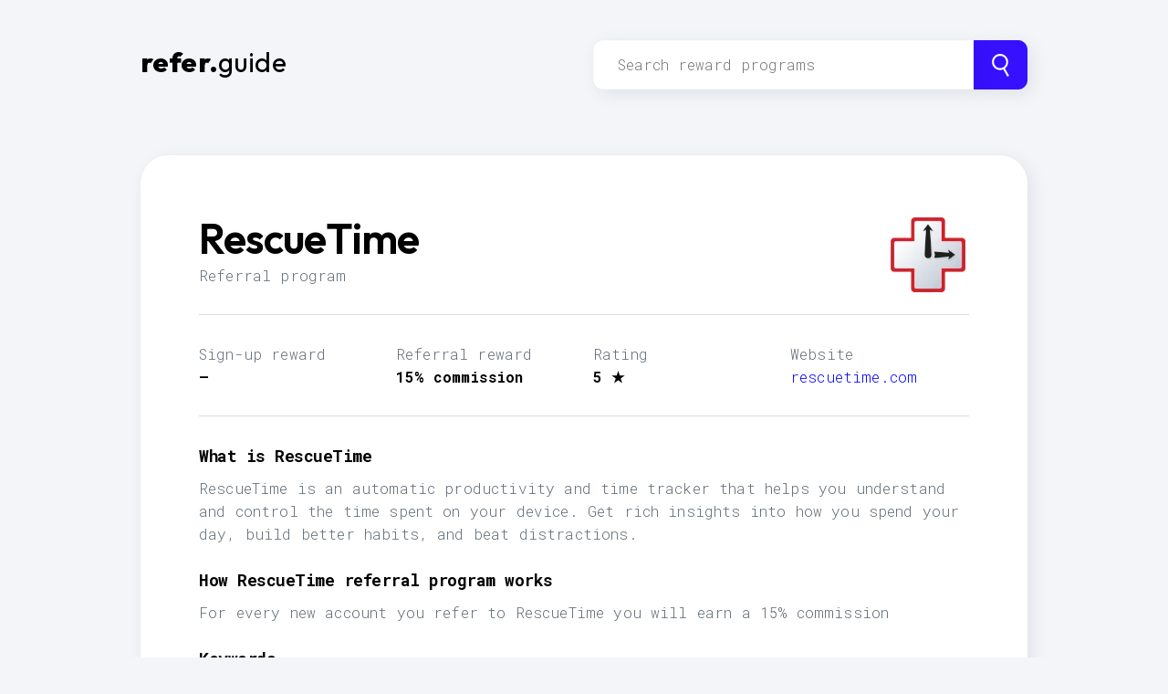

--- FILE ---
content_type: text/html; charset=utf-8
request_url: https://refer.guide/r/rescuetime
body_size: 12838
content:
<!doctype html>
<html data-n-head-ssr lang="en-US" data-n-head="%7B%22lang%22:%7B%22ssr%22:%22en-US%22%7D%7D">
  <head >
    <title>RescueTime referral code : 15% commission - Refer.guide</title><meta data-n-head="ssr" charset="utf-8"><meta data-n-head="ssr" name="viewport" content="width=device-width, initial-scale=1"><meta data-n-head="ssr" name="format-detection" content="telephone=no"><meta data-n-head="ssr" data-hid="description" name="description" content="February 2026 ✔ Promo codes for RescueTime ⇒ For every new account you refer to RescueTime you will earn a 15% commission"><meta data-n-head="ssr" data-hid="i18n-og" property="og:locale" content="en_US"><meta data-n-head="ssr" data-hid="i18n-og-alt-es-ES" property="og:locale:alternate" content="es_ES"><meta data-n-head="ssr" data-hid="i18n-og-alt-fr-FR" property="og:locale:alternate" content="fr_FR"><meta data-n-head="ssr" data-hid="i18n-og-alt-de-DE" property="og:locale:alternate" content="de_DE"><meta data-n-head="ssr" data-hid="i18n-og-alt-ru-RU" property="og:locale:alternate" content="ru_RU"><meta data-n-head="ssr" data-hid="i18n-og-alt-it-IT" property="og:locale:alternate" content="it_IT"><meta data-n-head="ssr" data-hid="i18n-og-alt-pr-BR" property="og:locale:alternate" content="pr_BR"><meta data-n-head="ssr" data-hid="i18n-og-alt-ja-JP" property="og:locale:alternate" content="ja_JP"><meta data-n-head="ssr" data-hid="i18n-og-alt-zh-CN" property="og:locale:alternate" content="zh_CN"><link data-n-head="ssr" rel="icon" type="image/x-icon" href="/favicon3.svg"><link data-n-head="ssr" rel="search" type="application/opensearchdescription+xml" href="/opensearch.xml"><link data-n-head="ssr" data-hid="gf-prefetch" rel="dns-prefetch" href="https://fonts.gstatic.com/"><link data-n-head="ssr" data-hid="gf-preconnect" rel="preconnect" href="https://fonts.gstatic.com/" crossorigin=""><link data-n-head="ssr" data-hid="gf-preload" rel="preload" as="style" href="https://fonts.googleapis.com/css2?family=Roboto+Mono:wght@300;700&amp;family=Outfit:wght@400;600;800&amp;display=swap"><link data-n-head="ssr" data-hid="gf-style" rel="stylesheet" href="https://fonts.googleapis.com/css2?family=Roboto+Mono:wght@300;700&amp;family=Outfit:wght@400;600;800&amp;display=swap"><link data-n-head="ssr" data-hid="apple-touch-icon" rel="apple-touch-icon" sizes="180x180" href="/apple-touch-icon.png"><link data-n-head="ssr" data-hid="i18n-alt-en" rel="alternate" href="https://refer.guide/r/rescuetime" hreflang="en"><link data-n-head="ssr" data-hid="i18n-alt-en-US" rel="alternate" href="https://refer.guide/r/rescuetime" hreflang="en-US"><link data-n-head="ssr" data-hid="i18n-alt-es" rel="alternate" href="https://referido.co/r/rescuetime" hreflang="es"><link data-n-head="ssr" data-hid="i18n-alt-es-ES" rel="alternate" href="https://referido.co/r/rescuetime" hreflang="es-ES"><link data-n-head="ssr" data-hid="i18n-alt-fr" rel="alternate" href="https://parrain.co/r/rescuetime" hreflang="fr"><link data-n-head="ssr" data-hid="i18n-alt-fr-FR" rel="alternate" href="https://parrain.co/r/rescuetime" hreflang="fr-FR"><link data-n-head="ssr" data-hid="i18n-alt-de" rel="alternate" href="https://referenzcode.com/r/rescuetime" hreflang="de"><link data-n-head="ssr" data-hid="i18n-alt-de-DE" rel="alternate" href="https://referenzcode.com/r/rescuetime" hreflang="de-DE"><link data-n-head="ssr" data-hid="i18n-alt-ru" rel="alternate" href="https://promo-kod.org/r/rescuetime" hreflang="ru"><link data-n-head="ssr" data-hid="i18n-alt-ru-RU" rel="alternate" href="https://promo-kod.org/r/rescuetime" hreflang="ru-RU"><link data-n-head="ssr" data-hid="i18n-alt-it" rel="alternate" href="https://codicepromo.org/r/rescuetime" hreflang="it"><link data-n-head="ssr" data-hid="i18n-alt-it-IT" rel="alternate" href="https://codicepromo.org/r/rescuetime" hreflang="it-IT"><link data-n-head="ssr" data-hid="i18n-alt-pr" rel="alternate" href="https://codigo.promo/r/rescuetime" hreflang="pr"><link data-n-head="ssr" data-hid="i18n-alt-pr-BR" rel="alternate" href="https://codigo.promo/r/rescuetime" hreflang="pr-BR"><link data-n-head="ssr" data-hid="i18n-alt-ja" rel="alternate" href="https://kodo.promo/r/rescuetime" hreflang="ja"><link data-n-head="ssr" data-hid="i18n-alt-ja-JP" rel="alternate" href="https://kodo.promo/r/rescuetime" hreflang="ja-JP"><link data-n-head="ssr" data-hid="i18n-alt-zh" rel="alternate" href="https://cn.refer.guide/r/rescuetime" hreflang="zh"><link data-n-head="ssr" data-hid="i18n-alt-zh-CN" rel="alternate" href="https://cn.refer.guide/r/rescuetime" hreflang="zh-CN"><link data-n-head="ssr" data-hid="i18n-xd" rel="alternate" href="https://refer.guide/r/rescuetime" hreflang="x-default"><link data-n-head="ssr" data-hid="i18n-can" rel="canonical" href="https://refer.guide/r/rescuetime"><link data-n-head="ssr" rel="amphtml" data-hid="amphtml" href="/amp/r/rescuetime"><script data-n-head="ssr" data-hid="gtm-script">if(!window._gtm_init){window._gtm_init=1;(function(w,n,d,m,e,p){w[d]=(w[d]==1||n[d]=='yes'||n[d]==1||n[m]==1||(w[e]&&w[e][p]&&w[e][p]()))?1:0})(window,navigator,'doNotTrack','msDoNotTrack','external','msTrackingProtectionEnabled');(function(w,d,s,l,x,y){w[x]={};w._gtm_inject=function(i){if(w.doNotTrack||w[x][i])return;w[x][i]=1;w[l]=w[l]||[];w[l].push({'gtm.start':new Date().getTime(),event:'gtm.js'});var f=d.getElementsByTagName(s)[0],j=d.createElement(s);j.async=true;j.src='https://www.googletagmanager.com/gtm.js?id='+i;f.parentNode.insertBefore(j,f);};w[y]('GTM-5PWXT7R')})(window,document,'script','dataLayer','_gtm_ids','_gtm_inject')}</script><script data-n-head="ssr" src="https://invitation.codes/invitation-widgets.js" defer async data-hid="invtwidgets"></script><link rel="preload" href="/_nuxt/6f7d82f.js" as="script"><link rel="preload" href="/_nuxt/f67a930.js" as="script"><link rel="preload" href="/_nuxt/df127d1.js" as="script"><link rel="preload" href="/_nuxt/cd0a4dd.js" as="script"><link rel="preload" href="/_nuxt/eb591ca.js" as="script"><link rel="preload" href="/_nuxt/a149ffa.js" as="script"><link rel="preload" href="/_nuxt/a28fccc.js" as="script"><style data-vue-ssr-id="7e56e4e3:0 56b15182:0 093bc55c:0 364e4840:0 74fb7678:0 acd87280:0 170fadd6:0">.nuxt-progress{position:fixed;top:0;left:0;right:0;height:2px;width:0;opacity:1;transition:width .1s,opacity .4s;background-color:#000;z-index:999999}.nuxt-progress.nuxt-progress-notransition{transition:none}.nuxt-progress-failed{background-color:red}
/*!
  * Milligram v1.4.1
  * https://milligram.io
  *
  * Copyright (c) 2020 CJ Patoilo
  * Licensed under the MIT license
 */*,:after,:before{box-sizing:inherit}html{box-sizing:border-box;font-size:62.5%}body{color:#606c76;font-family:"Roboto","Helvetica Neue","Helvetica","Arial",sans-serif;font-size:1.6em;font-weight:300;letter-spacing:.01em;line-height:1.6}blockquote{border-left:.3rem solid #d1d1d1;margin-left:0;margin-right:0;padding:1rem 1.5rem}blockquote :last-child{margin-bottom:0}.button,button,input[type=button],input[type=reset],input[type=submit]{background-color:#9b4dca;border:.1rem solid #9b4dca;border-radius:.4rem;color:#fff;cursor:pointer;display:inline-block;font-size:1.1rem;font-weight:700;height:3.8rem;letter-spacing:.1rem;line-height:3.8rem;padding:0 3rem;text-align:center;text-decoration:none;text-transform:uppercase;white-space:nowrap}.button:focus,.button:hover,button:focus,button:hover,input[type=button]:focus,input[type=button]:hover,input[type=reset]:focus,input[type=reset]:hover,input[type=submit]:focus,input[type=submit]:hover{background-color:#606c76;border-color:#606c76;color:#fff;outline:0}.button[disabled],button[disabled],input[type=button][disabled],input[type=reset][disabled],input[type=submit][disabled]{cursor:default;opacity:.5}.button[disabled]:focus,.button[disabled]:hover,button[disabled]:focus,button[disabled]:hover,input[type=button][disabled]:focus,input[type=button][disabled]:hover,input[type=reset][disabled]:focus,input[type=reset][disabled]:hover,input[type=submit][disabled]:focus,input[type=submit][disabled]:hover{background-color:#9b4dca;border-color:#9b4dca}.button.button-outline,button.button-outline,input[type=button].button-outline,input[type=reset].button-outline,input[type=submit].button-outline{background-color:transparent;color:#9b4dca}.button.button-outline:focus,.button.button-outline:hover,button.button-outline:focus,button.button-outline:hover,input[type=button].button-outline:focus,input[type=button].button-outline:hover,input[type=reset].button-outline:focus,input[type=reset].button-outline:hover,input[type=submit].button-outline:focus,input[type=submit].button-outline:hover{background-color:transparent;border-color:#606c76;color:#606c76}.button.button-outline[disabled]:focus,.button.button-outline[disabled]:hover,button.button-outline[disabled]:focus,button.button-outline[disabled]:hover,input[type=button].button-outline[disabled]:focus,input[type=button].button-outline[disabled]:hover,input[type=reset].button-outline[disabled]:focus,input[type=reset].button-outline[disabled]:hover,input[type=submit].button-outline[disabled]:focus,input[type=submit].button-outline[disabled]:hover{border-color:inherit;color:#9b4dca}.button.button-clear,button.button-clear,input[type=button].button-clear,input[type=reset].button-clear,input[type=submit].button-clear{background-color:transparent;border-color:transparent;color:#9b4dca}.button.button-clear:focus,.button.button-clear:hover,button.button-clear:focus,button.button-clear:hover,input[type=button].button-clear:focus,input[type=button].button-clear:hover,input[type=reset].button-clear:focus,input[type=reset].button-clear:hover,input[type=submit].button-clear:focus,input[type=submit].button-clear:hover{background-color:transparent;border-color:transparent;color:#606c76}.button.button-clear[disabled]:focus,.button.button-clear[disabled]:hover,button.button-clear[disabled]:focus,button.button-clear[disabled]:hover,input[type=button].button-clear[disabled]:focus,input[type=button].button-clear[disabled]:hover,input[type=reset].button-clear[disabled]:focus,input[type=reset].button-clear[disabled]:hover,input[type=submit].button-clear[disabled]:focus,input[type=submit].button-clear[disabled]:hover{color:#9b4dca}code{border-radius:.4rem;font-size:86%;margin:0 .2rem;padding:.2rem .5rem;white-space:nowrap}code,pre{background:#f4f5f6}pre{border-left:.3rem solid #9b4dca;overflow-y:hidden}pre>code{border-radius:0;display:block;padding:1rem 1.5rem;white-space:pre}hr{border:0;border-top:.1rem solid #f4f5f6;margin:3rem 0}input:not([type]),input[type=color],input[type=date],input[type=datetime-local],input[type=datetime],input[type=email],input[type=month],input[type=number],input[type=password],input[type=search],input[type=tel],input[type=text],input[type=url],input[type=week],select,textarea{-webkit-appearance:none;background-color:transparent;border:.1rem solid #d1d1d1;border-radius:.4rem;box-shadow:none;box-sizing:inherit;height:3.8rem;padding:.6rem 1rem .7rem;width:100%}input:not([type]):focus,input[type=color]:focus,input[type=date]:focus,input[type=datetime-local]:focus,input[type=datetime]:focus,input[type=email]:focus,input[type=month]:focus,input[type=number]:focus,input[type=password]:focus,input[type=search]:focus,input[type=tel]:focus,input[type=text]:focus,input[type=url]:focus,input[type=week]:focus,select:focus,textarea:focus{border-color:#9b4dca;outline:0}select{background:url('data:image/svg+xml;utf8,<svg xmlns="http://www.w3.org/2000/svg" viewBox="0 0 30 8" width="30"><path fill="%23d1d1d1" d="M0,0l6,8l6-8"/></svg>') 100% no-repeat;padding-right:3rem}select:focus{background-image:url('data:image/svg+xml;utf8,<svg xmlns="http://www.w3.org/2000/svg" viewBox="0 0 30 8" width="30"><path fill="%239b4dca" d="M0,0l6,8l6-8"/></svg>')}select[multiple]{background:none;height:auto}textarea{min-height:6.5rem}label,legend{display:block;font-size:1.6rem;font-weight:700;margin-bottom:.5rem}fieldset{border-width:0;padding:0}input[type=checkbox],input[type=radio]{display:inline}.label-inline{display:inline-block;font-weight:400;margin-left:.5rem}.container{margin:0 auto;max-width:112rem;padding:0 2rem;position:relative;width:100%}.row{display:flex;flex-direction:column;width:100%}.row,.row.row-no-padding,.row.row-no-padding>.column{padding:0}.row.row-wrap{flex-wrap:wrap}.row.row-top{align-items:flex-start}.row.row-bottom{align-items:flex-end}.row.row-center{align-items:center}.row.row-stretch{align-items:stretch}.row.row-baseline{align-items:baseline}.row .column{display:block;flex:1 1 auto;margin-left:0;max-width:100%;width:100%}.row .column.column-offset-10{margin-left:10%}.row .column.column-offset-20{margin-left:20%}.row .column.column-offset-25{margin-left:25%}.row .column.column-offset-33,.row .column.column-offset-34{margin-left:33.3333%}.row .column.column-offset-40{margin-left:40%}.row .column.column-offset-50{margin-left:50%}.row .column.column-offset-60{margin-left:60%}.row .column.column-offset-66,.row .column.column-offset-67{margin-left:66.6666%}.row .column.column-offset-75{margin-left:75%}.row .column.column-offset-80{margin-left:80%}.row .column.column-offset-90{margin-left:90%}.row .column.column-10{flex:0 0 10%;max-width:10%}.row .column.column-20{flex:0 0 20%;max-width:20%}.row .column.column-25{flex:0 0 25%;max-width:25%}.row .column.column-33,.row .column.column-34{flex:0 0 33.3333%;max-width:33.3333%}.row .column.column-40{flex:0 0 40%;max-width:40%}.row .column.column-50{flex:0 0 50%;max-width:50%}.row .column.column-60{flex:0 0 60%;max-width:60%}.row .column.column-66,.row .column.column-67{flex:0 0 66.6666%;max-width:66.6666%}.row .column.column-75{flex:0 0 75%;max-width:75%}.row .column.column-80{flex:0 0 80%;max-width:80%}.row .column.column-90{flex:0 0 90%;max-width:90%}.row .column .column-top{align-self:flex-start}.row .column .column-bottom{align-self:flex-end}.row .column .column-center{align-self:center}@media (min-width:45rem){.row{flex-direction:row;margin-left:-1rem;width:calc(100% + 2rem)}.row .column{margin-bottom:inherit;padding:0 1rem}}a{color:#9b4dca;text-decoration:none}a:focus,a:hover{color:#606c76}dl,ol,ul{list-style:none;margin-top:0;padding-left:0}dl dl,dl ol,dl ul,ol dl,ol ol,ol ul,ul dl,ul ol,ul ul{font-size:90%;margin:1.5rem 0 1.5rem 3rem}ol{list-style:decimal inside}ul{list-style:circle inside}.button,button,dd,dt,li{margin-bottom:1rem}fieldset,input,select,textarea{margin-bottom:1.5rem}blockquote,dl,figure,form,ol,p,pre,table,ul{margin-bottom:2.5rem}table{border-spacing:0;display:block;overflow-x:auto;text-align:left;width:100%}td,th{border-bottom:.1rem solid #e1e1e1;padding:1.2rem 1.5rem}td:first-child,th:first-child{padding-left:0}td:last-child,th:last-child{padding-right:0}@media (min-width:40rem){table{display:table;overflow-x:visible;overflow-x:initial}}b,strong{font-weight:700}p{margin-top:0}h1,h2,h3,h4,h5,h6{font-weight:300;letter-spacing:-.1rem;margin-bottom:2rem;margin-top:0}h1{font-size:4.6rem;line-height:1.2}h2{font-size:3.6rem;line-height:1.25}h3{font-size:2.8rem;line-height:1.3}h4{font-size:2.2rem;letter-spacing:-.08rem;line-height:1.35}h5{font-size:1.8rem;letter-spacing:-.05rem;line-height:1.5}h6{font-size:1.6rem;letter-spacing:0;line-height:1.4}img{max-width:100%}.clearfix:after{clear:both;content:" ";display:table}.float-left{float:left}.float-right{float:right}body{background:#f4f5f9}.mono,body,input{font-weight:300;font-family:"Roboto mono",Raleway,Roboto!important}.container{max-width:1100px;margin:auto;display:block;padding:10px 5vw 5vw}@media (max-width:600px){.container{padding:10px 3vw 3vw}}.referlogo,h1,h2,h3,h4{font-family:Outfit,Raleway,Roboto,Helvetica,Arial;font-weight:600;color:#000;margin-bottom:.5em}.referlogo{font-weight:800}h5{font-weight:900;color:#000;margin-bottom:.5em}.box{padding:5vw 5vw 1vw;border-radius:30px;background-color:#fff;box-shadow:.5rem .5rem 2rem 0 rgba(8,15,41,.08),0 0 1px 0 rgba(8,15,41,.08)}hr{border-color:#ddd}a,a:visited{color:#333}a.ext{color:#00f}.tag{background:#ccc;color:#555;padding:5px 10px;border:none;line-height:1em;margin-right:5px;height:auto}.button-black{background-color:#000;border-color:#000}.button-black.button-clear,.button-black.button-outline{background-color:transparent;color:#000}.button-black.button-clear{border-color:transparent}.button-small{font-size:.8rem;height:2.8rem;line-height:2.8rem;padding:0 1.5rem}.button-large{font-size:1.4rem;height:4.5rem;line-height:4.5rem;padding:0 2rem}.clamp3,.ellipsis3{display:-webkit-box;-webkit-line-clamp:3;-webkit-box-orient:vertical;overflow:hidden}
.infoNotice a{color:#00f}.stats strong{display:block;color:#000}.stats a{display:block;color:#00f}.box h1{margin-bottom:0}.icon{border-radius:20px;width:90px;height:90px;float:right}.item-view-header{background-color:#fff;padding:1.8em 2em 1em;box-shadow:0 1px 2px rgba(0,0,0,.1)}@media (max-width:600px){.item-view-header{font-size:1.25em}}h5{margin-top:1em}.button.prog{margin-right:10px}#grid p{font-size:12px}#grid{display:grid;height:200px;height:-webkit-fit-content;height:-moz-fit-content;height:fit-content;grid-template:repeat(1,minmax(0,1fr));grid-gap:20px 20px;gap:20px 20px}@media (min-width:800px){#grid{grid-template-columns:repeat(2,minmax(0,1fr))}}.faqs .tag{background:#a4ffda;color:#28c166;font-weight:700;padding:5px 20px;border-radius:100px;font-size:12px;margin-bottom:10px}
.nuxt-logo{height:180px}.referlogo{font-weight:900;font-size:30px;font-weight:800}.referlogo .guide{font-weight:400}.referlogo,.referlogo a{color:#000}.navbar{margin-top:2vw;margin-bottom:5vmin}
.nuxt-logo{height:180px}.searchbox{text-align:left;display:flex;flex-direction:row;width:100%}.vue-simple-suggest{width:inherit}body .vue-simple-suggest.designed .input-wrapper input{padding:26px;margin-bottom:0;border-radius:10px;border-top-right-radius:0;border-bottom-right-radius:0;border-color:#f8fdfc;font-size:16px}.shadow,.vue-simple-suggest.designed .input-wrapper input{box-shadow:.5rem .5rem 2rem 0 rgba(8,15,41,.08),0 0 1px 0 rgba(8,15,41,.08)}.btSearch{margin:0;background:#3710ff;border-color:#3710ff;display:inline-block;border-radius:10px;border-top-left-radius:0;border-bottom-left-radius:0;height:54px;padding:0 16px}.suggestions li{display:list-item}
.loupe{width:25px;fill:#fff;margin-top:14px}
.langToggle[data-v-5dd21658]{display:block;clear:both;font-size:10px}a[data-v-5dd21658]{text-decoration:underline;margin-right:20px;color:#00f}</style>
  </head>
  <body >
    <noscript data-n-head="ssr" data-hid="gtm-noscript" data-pbody="true"><iframe src="https://www.googletagmanager.com/ns.html?id=GTM-5PWXT7R&" height="0" width="0" style="display:none;visibility:hidden" title="gtm"></iframe></noscript><div data-server-rendered="true" id="__nuxt"><!----><div id="__layout"><div class="container"><div data-fetch-key="referPage:0" class="refer"><div class="navbar row"><div class="column referlogo"><a href="/" class="nuxt-link-active"><span>refer.</span><span class="guide">guide</span></a></div> <div class="column searchbox"><div class="searchbox"><div class="vue-simple-suggest mono designed"><div role="combobox" aria-haspopup="listbox" aria-owns="210490472-suggestions" aria-expanded="false" class="input-wrapper"><input placeholder="Search reward programs" spellcheck="false" onKeyDown="function () { [native code] }" value="" class="default-input"></div> <!----></div> <button class="btSearch shadow"><svg version="1.1" xmlns="http://www.w3.org/2000/svg" xmlns:xlink="http://www.w3.org/1999/xlink" x="0px" y="0px" viewBox="0 0 176.292 176.292" xml:space="preserve" width="30" class="loupe" style="enable-background:new 0 0 176.292 176.292;"><path d="M24.027,46.333c-4.32,16.125-2.103,32.968,6.244,47.426c11.132,19.281,31.892,31.259,54.178,31.259
	c8.411,0,16.745-1.729,24.474-5.03l32.507,56.303l12.99-7.5l-32.508-56.305c11.174-8.353,19.19-20.117,22.856-33.802
	c4.32-16.125,2.103-32.968-6.244-47.426C127.393,11.978,106.633,0,84.347,0C73.435,0,62.647,2.899,53.148,8.383
	C38.69,16.73,28.349,30.208,24.027,46.333z M84.347,15c16.944,0,32.727,9.104,41.188,23.759c6.344,10.988,8.029,23.789,4.745,36.044
	c-3.283,12.255-11.143,22.499-22.131,28.842c-7.222,4.169-15.416,6.373-23.699,6.373c-16.944,0-32.727-9.104-41.188-23.759
	c-6.344-10.988-8.029-23.788-4.745-36.043C41.801,37.96,49.66,27.717,60.648,21.373C67.87,17.204,76.064,15,84.347,15z"></path> <g></g> <g></g> <g></g> <g></g> <g></g> <g></g> <g></g> <g></g> <g></g> <g></g> <g></g> <g></g> <g></g> <g></g> <g></g></svg></button></div></div> <!----></div> <div class="pageRefer"><div class="box mainBigBox"><a href="https://invitation.codes/rescuetime" target="_blank"><img src="https://d2xqxjfvpb1oa6.cloudfront.net/[base64]" loading="lazy" alt="RescueTime promo codes " class="icon"> <!----></a> <h1>RescueTime</h1> <span> Referral program <br></span> <hr> <div class="row stats"><div class="column"><span>Sign-up reward</span> <strong>—</strong></div> <div class="column"><span>Referral reward </span> <strong>15% commission</strong></div> <div class="column"><span>Rating </span> <strong> 5 ★</strong></div> <div class="column"><span>Website </span> <a href="https://www.rescuetime.com/?ref=www.invitation.app" target="_blank" rel="noopener">
            rescuetime.com</a></div></div> <hr> <div><h5>
          What is RescueTime
          </h5> <p>
          RescueTime is an automatic productivity and time tracker that helps you understand and control the time spent on your device. Get rich insights into how you spend your day, build better habits, and beat distractions.
        </p></div> <div><h5>
          How RescueTime referral program works
        </h5> <p>
          For every new account you refer to RescueTime you will earn a 15% commission
        </p></div> <h5>Keywords</h5> <div class="tags"><a href="/search/keyword:productivity"><button class="tag">productivity</button></a><a href="/search/keyword:app"><button class="tag">app</button></a><a href="/search/keyword:automatic"><button class="tag">automatic</button></a><a href="/search/keyword:lifestyle"><button class="tag">lifestyle</button></a><a href="/search/keyword:research%20tools"><button class="tag">research tools</button></a></div> <br> <div class="row"><div class="column"><h5>Related programs</h5> <a href="/r/regions-bank"><button class="button button-black prog">Regions Bank</button></a><a href="/r/rei.com"><button class="button button-black prog">rei.com</button></a><a href="/r/reverb"><button class="button button-black prog">Reverb</button></a><a href="/r/safeshare"><button class="button button-black prog">Safeshare TV</button></a><a href="/r/sheet-music-plus"><button class="button button-black prog">Sheet Music Plus</button></a><a href="/r/the-new-york-times"><button class="button button-black prog">The New York Times</button></a><a href="/r/tnw-deals"><button class="button button-black prog">TNW Deals</button></a></div> <div class="column"><h5>RescueTime referral codes</h5> <!----> <!----></div></div> <br> <br> <br> <p class="infoNotice" style="color: #999; font-size: 12px">Information contributed by  <a href="https://invitation.codes/" target="_blank">Invitation</a>'s members. <br/> If you notice outdated information about RescueTime, please  <a href="https://invitation.codes/rescuetime" target="_blank">suggest edits to this page</a>.</p></div> <div class="faqs"><br> <br> <br> <div style="text-align: center"><span class="tag"> FAQ</span> <br> <br> <h3>
          Learn more about the RescueTime referral program
        </h3> <p>
          All you need to know about the RescueTime invitation program
        </p> <br></div> <div id="grid"><div style="display:;"><h5>What do I get when I use a RescueTime promo code or referral code?</h5> <p>RescueTime promo code offers you . After, you can invite your friends to join RescueTime and earn 15% commission for each successful referral when they use your RescueTime promo code.</p></div><div style="display:;"><h5>What do I earn when I refer a friend to RescueTime?</h5> <p>Earn 15% commission when you invite a friend to RescueTime with your referral code. You can find your promo code inside your RescueTime account, search for terms like: Invite a friend to RescueTime, Refer a friend to RescueTime, Earn rewards on RescueTime, RescueTime Referral Code, RescueTime Promo Code, Earn money on RescueTime</p></div><div style="display:;"><h5>RescueTime referral code or promo code, what is the difference?</h5> <p>Both codes offer rewards to users, but there's only one small difference. A RescueTime promo code is usually a code created by RescueTime to incentivize their existing users to purchase something. In contrast, a RescueTime referral code rewards existing customers with 15% commission when they invite their friends. These friends in turn receive  when signing up to RescueTime.</p></div><div style="display:;"><h5>How can I share my RescueTime referral code?</h5> <p>Once you signed up to RescueTime you can earn more RescueTime referral rewards by sharing you own promo code to your friends and family. The best way to promote your referral codes is with your Invitation page (the biggest referral community). Your codes will be visible on Refer.guide and many other sites that connects people looking for a RescueTime deals and promo codes.</p></div><div style="display:;"><h5>How do referral programs like RescueTime work?</h5> <p>The RescueTime referral code gives  to the invited user and the referring user gets a reward everytime someone uses their code (15% commission). To activate the promotion, either click on the referral link shown or copy and paste the RescueTime promo code when you sign up to RescueTime.</p></div><div style="display:;"><h5>How many referral and promo codes are available for RescueTime?</h5> <p>There are tons of RescueTime promo codes available on Refer.guide and in the Invitation community. All these codes are published by members of the Invitation community. You might be able to see the codes posted by your friends when signing in to Invitation.Codes. Join for free to share your referral codes and earn 15% commission every time you invite someone.</p></div></div></div></div> <div class="foont"><hr style="border-color: #ddd; margin-top: 60px"> <a href="/cdn-cgi/l/email-protection#50333f3e243133241022353635227e3725393435" target="_blank" class="ext blue">Refer.guide</a>
  • The reward search engine
   <br>
  All product names and logos are property of their respective owners.
   <br> <div class="langToggle" data-v-5dd21658><hr data-v-5dd21658> <a href="http://referido.co/r/rescuetime" data-v-5dd21658>Español</a><a href="http://parrain.co/r/rescuetime" data-v-5dd21658>Français</a><a href="http://referenzcode.com/r/rescuetime" data-v-5dd21658>Deutsch</a><a href="http://promo-kod.org/r/rescuetime" data-v-5dd21658>Pусский</a><a href="http://codicepromo.org/r/rescuetime" data-v-5dd21658>Italiano</a><a href="http://codigo.promo/r/rescuetime" data-v-5dd21658>Português</a><a href="http://kodo.promo/r/rescuetime" data-v-5dd21658>日本語</a><a href="http://cn.refer.guide/r/rescuetime" data-v-5dd21658>中文</a></div></div></div> <hr></div></div></div><script data-cfasync="false" src="/cdn-cgi/scripts/5c5dd728/cloudflare-static/email-decode.min.js"></script><script>window.__NUXT__=(function(a,b,c,d,e,f,g,h,i,j,k,l,m,n,o,p,q,r,s,t,u,v,w,x,y,z,A,B,C,D,E,F,G,H,I,J,K,L,M,N,O,P,Q,R,S,T,U,V,W,X,Y,Z,_,$,aa,ab,ac,ad,ae,af,ag,ah,ai,aj,ak){return {layout:"default",data:[{}],fetch:{"referPage:0":{item:{_id:"611521733207c42211c0ee0d",accentColor:i,accentColorContrast:r,accentColorDarker:"#bd1c25",accentColorLighter:"#dd7578",baseUrlRef:"https:\u002F\u002Fwww.rescuetime.com\u002F?ref=www.invitation.app",category:j,domain:w,faqs:[{a:"✅ Yes. It's and it's still working today as far as we know.",q:"🗣️ Does RescueTime have a referral program?"},{a:"\u003Cstrong\u003E 15% commission\u003C\u002Fstrong\u003E ",q:"💰 What is the reward when you refer someone to  RescueTime?"},{a:y,q:"🎉 How does RescueTime's refer-a-friend program work?"},{a:"On top of private messages and social medias, it's really worth sharing your link on Invitation (this site is the place for referral codes).",publicOnly:d,q:"➕ Where can I promote my  RescueTime promo  link? 📣"},{a:"Sign Up!",key:"actionRequired",q:"👩‍💻 What are the required actions to secure the referral rewards?"},{a:"Nope! Anyone can refer people to RescueTime and earn rewards.",key:"mustBeUser",q:"👩🛒 Do I have to be a RescueTime customer, purchase something or get special approvals?"},{a:"Nope! It's free!",key:"hasFees",q:"💸 Are there any fees to participate in the referral program?"},{a:" As far as we know, it works everywhere.",key:"country",q:"🌎 Is this program valid worldwide?"}],hasDistinctWebsiteUrl:d,icon:f,iconSquare:b,iconSquareAbsolute:b,iconSquareDefault:b,isCode:c,isRecommendable:d,linkOrCode:"link",name:k,needReview:c,ogImage:"https:\u002F\u002Fimg.lovely.link\u002Fv1\u002Finvitation\u002Fproduct?title=RescueTime&text1=Coupons%20%26%20Referral%20codes&text2=Rewards%20to%20the%20people!&text3=50%2B%20posts&text4=rescuetime&image=null&avatar=https%3A%2F%2Fd2xqxjfvpb1oa6.cloudfront.net%[base64]%3D&rating5=0",photoLarge:e,productSummary:s,psl:{domain:w,input:w,listed:d,sld:g,subdomain:f,tld:"com"},rewardSummary:y,s:g,screen_homepage_webDesktop:e,screen_homepage_webMobile:e,sld:g,slug:g,tags:[h,l,m,n,"research tools"],textColor:e,theyGet:e,url:o,urlAbsolute:"https:\u002F\u002Finvitation.codes\u002Frescuetime",urlAddAbsolute:"https:\u002F\u002Finvitation.codes\u002Fprofile\u002Fadd\u002Frescuetime",whereToFind:e,whereToFindUrl:"https:\u002F\u002Fwww.rescuetime.com",youGet:"15% commission"},similar:[{accentColor:"#80ba3a",accentColorContrast:t,category:"Banking",iconSquareAbsolute:z,iconSquareDefault:z,name:"Regions Bank",s:A,slug:A,theyGet:"$50",url:"\u002Fregions-bank",urlAbsolute:"https:\u002F\u002Finvitation.codes\u002Fregions-bank",urlAddAbsolute:"https:\u002F\u002Finvitation.codes\u002Fprofile\u002Fadd\u002Fregions-bank"},{accentColor:t,accentColorContrast:r,category:"Apparel",iconSquareAbsolute:B,iconSquareDefault:B,name:x,s:x,slug:x,theyGet:"$100 REI gift card",url:"\u002Frei.com",urlAbsolute:"https:\u002F\u002Finvitation.codes\u002Frei.com",urlAddAbsolute:"https:\u002F\u002Finvitation.codes\u002Fprofile\u002Fadd\u002Frei.com"},{accentColor:"#f6871e",accentColorContrast:t,category:C,iconSquareAbsolute:D,iconSquareDefault:D,name:"Reverb",s:E,slug:E,theyGet:F,url:"\u002Freverb",urlAbsolute:"https:\u002F\u002Finvitation.codes\u002Freverb",urlAddAbsolute:"https:\u002F\u002Finvitation.codes\u002Fprofile\u002Fadd\u002Freverb"},{accentColor:"#4853c3",accentColorContrast:r,category:"Television & Internet",iconSquareAbsolute:G,iconSquareDefault:G,name:"Safeshare TV",s:H,slug:H,theyGet:e,url:"\u002Fsafeshare",urlAbsolute:"https:\u002F\u002Finvitation.codes\u002Fsafeshare",urlAddAbsolute:"https:\u002F\u002Finvitation.codes\u002Fprofile\u002Fadd\u002Fsafeshare"},{accentColor:"#0f8cc8",accentColorContrast:t,category:"Education",iconSquareAbsolute:I,iconSquareDefault:I,name:"Sheet Music Plus",s:J,slug:J,theyGet:e,url:"\u002Fsheet-music-plus",urlAbsolute:"https:\u002F\u002Finvitation.codes\u002Fsheet-music-plus",urlAddAbsolute:"https:\u002F\u002Finvitation.codes\u002Fprofile\u002Fadd\u002Fsheet-music-plus"},{accentColor:t,accentColorContrast:r,category:"Business",iconSquareAbsolute:K,iconSquareDefault:K,name:"The New York Times",s:L,slug:L,theyGet:"$1\u002Fweek for one year",url:"\u002Fthe-new-york-times",urlAbsolute:"https:\u002F\u002Finvitation.codes\u002Fthe-new-york-times",urlAddAbsolute:"https:\u002F\u002Finvitation.codes\u002Fprofile\u002Fadd\u002Fthe-new-york-times"},{accentColor:t,accentColorContrast:r,category:C,iconSquareAbsolute:M,iconSquareDefault:M,name:"TNW Deals",s:N,slug:N,theyGet:F,url:"\u002Ftnw-deals",urlAbsolute:"https:\u002F\u002Finvitation.codes\u002Ftnw-deals",urlAddAbsolute:"https:\u002F\u002Finvitation.codes\u002Fprofile\u002Fadd\u002Ftnw-deals"},{accentColor:"#e31912",accentColorContrast:r,category:"Travel",iconSquareAbsolute:O,iconSquareDefault:O,name:"TomTom",s:P,slug:P,theyGet:e,url:"\u002Ftomtom",urlAbsolute:"https:\u002F\u002Finvitation.codes\u002Ftomtom",urlAddAbsolute:"https:\u002F\u002Finvitation.codes\u002Fprofile\u002Fadd\u002Ftomtom"},{accentColor:"#005193",accentColorContrast:r,category:"Hosting",iconSquareAbsolute:Q,iconSquareDefault:Q,name:"Ufile",s:R,slug:R,theyGet:"Earn 1GB extra storage",url:"\u002Fufile",urlAbsolute:"https:\u002F\u002Finvitation.codes\u002Fufile",urlAddAbsolute:"https:\u002F\u002Finvitation.codes\u002Fprofile\u002Fadd\u002Fufile"},{accentColorContrast:f,category:"Crypto",iconSquareAbsolute:S,iconSquareDefault:S,name:"Tron Ring Mart",s:T,slug:T,theyGet:e,url:"\u002Ftron-ring-mart",urlAbsolute:"https:\u002F\u002Finvitation.codes\u002Ftron-ring-mart",urlAddAbsolute:"https:\u002F\u002Finvitation.codes\u002Fprofile\u002Fadd\u002Ftron-ring-mart"}],codes:[{_id:U,avatar:V,desc:W,displayAsUrl:d,iconLarge:f,iconSquare:b,iconSquareAbsolute:b,isFreshlyPosted:c,isVerified:c,modified:"2024-12-10T15:21:28.095Z",productName:k,ratingBonus:u,ratingProduct:p,ratingProgram:u,reward:"14 Days Free Trial + 50% OFF",shortid:X,slug:g,tags:[h,l,m,n,j],textColor:i,url:v,urlAbsolute:Y,urlAbsoluteShort:Z,urlCodeProfile:v,urlDashboard:q,urlListing:_,urlListingAddAbsolute:$,urlProduct:o,urlTracked:aa,urlTrackedAbsolute:ab,userDisplayName:ac,userLink:ad,userLinkAddAbsolute:ae,userTags:[]},{_id:"6153ffa37eedf40464f8546d",avatar:"https:\u002F\u002Flh3.googleusercontent.com\u002Fa-\u002FAOh14GgBXd4wEd-eZp9uLWcjqoH2L5zxKBwT3-6-x9wCFw=s96-c",desc:s,displayAsUrl:d,iconLarge:f,iconSquare:b,iconSquareAbsolute:b,isFreshlyPosted:c,isVerified:c,modified:"2021-09-29T05:54:43.477Z",productName:k,ratingBonus:a,ratingProduct:a,ratingProgram:a,reward:e,shortid:"Sw1JMFOYZ",slug:g,tags:[h,l,m,n,j],textColor:i,url:af,urlAbsolute:"https:\u002F\u002Finvitation.codes\u002F@Shazza66\u002Frescuetime",urlAbsoluteShort:"https:\u002F\u002Finvt.co\u002F@Shazza66\u002Frescuetime",urlCodeProfile:af,urlDashboard:q,urlListing:"\u002Frescuetime\u002F@Shazza66",urlListingAddAbsolute:"https:\u002F\u002Finvitation.codes\u002Frescuetime\u002F@Shazza66",urlProduct:o,urlTracked:"https:\u002F\u002Finvitation.codes\u002Fgo\u002F6153ffa37eedf40464f8546d",urlTrackedAbsolute:"https:\u002F\u002Finvitation.codeshttps:\u002F\u002Finvitation.codes\u002Fgo\u002F6153ffa37eedf40464f8546d",userDisplayName:"@Shazza66",userLink:"\u002F@Shazza66",userLinkAddAbsolute:"https:\u002F\u002Finvitation.codes\u002F@Shazza66",userTags:[]},{_id:"614f770b6849a1fe91fca0b0",avatar:"https:\u002F\u002Fapi.invitation.codes\u002Fapi\u002Favatar\u002FChEPtMcIT.svg",desc:s,displayAsUrl:d,iconLarge:f,iconSquare:b,iconSquareAbsolute:b,isFreshlyPosted:c,isVerified:c,modified:"2021-09-25T19:22:51.761Z",productName:k,ratingBonus:a,ratingProduct:a,ratingProgram:a,reward:e,shortid:"ChEPtMcIT",slug:g,tags:[h,l,m,n,j],textColor:i,url:ag,urlAbsolute:"https:\u002F\u002Finvitation.codes\u002F@Jamesj\u002Frescuetime",urlAbsoluteShort:"https:\u002F\u002Finvt.co\u002F@Jamesj\u002Frescuetime",urlCodeProfile:ag,urlDashboard:q,urlListing:"\u002Frescuetime\u002F@Jamesj",urlListingAddAbsolute:"https:\u002F\u002Finvitation.codes\u002Frescuetime\u002F@Jamesj",urlProduct:o,urlTracked:"https:\u002F\u002Finvitation.codes\u002Fgo\u002F614f770b6849a1fe91fca0b0",urlTrackedAbsolute:"https:\u002F\u002Finvitation.codeshttps:\u002F\u002Finvitation.codes\u002Fgo\u002F614f770b6849a1fe91fca0b0",userDisplayName:"@Jamesj",userLink:"\u002F@Jamesj",userLinkAddAbsolute:"https:\u002F\u002Finvitation.codes\u002F@Jamesj",userTags:[]},{_id:"683708f9fb364d5ba2cadafe",avatar:"https:\u002F\u002Fapi.invitation.codes\u002Fapi\u002Favatar\u002FvAZHNYEeX.svg",desc:"anshsingh934360@gmail.com",displayAsUrl:d,iconLarge:f,iconSquare:b,iconSquareAbsolute:b,isFreshlyPosted:c,isVerified:c,modified:"2025-05-28T13:00:41.797Z",productName:k,ratingBonus:a,ratingProduct:a,ratingProgram:a,reward:"https:\u002F\u002Fmrewards.app\u002F?uid=YMKjFeQr4a",shortid:"vAZHNYEeX",slug:g,tags:[h,l,m,n,j],textColor:i,url:ah,urlAbsolute:"https:\u002F\u002Finvitation.codes\u002Fu\u002FvAZHNYEeX\u002Frescuetime",urlAbsoluteShort:"https:\u002F\u002Finvt.co\u002Fu\u002FvAZHNYEeX\u002Frescuetime",urlCodeProfile:ah,urlDashboard:q,urlListing:"\u002Frescuetime\u002FvAZHNYEeX",urlListingAddAbsolute:"https:\u002F\u002Finvitation.codes\u002Frescuetime\u002FvAZHNYEeX",urlProduct:o,urlTracked:"https:\u002F\u002Finvitation.codes\u002Fgo\u002F683708f9fb364d5ba2cadafe",urlTrackedAbsolute:"https:\u002F\u002Finvitation.codeshttps:\u002F\u002Finvitation.codes\u002Fgo\u002F683708f9fb364d5ba2cadafe",userDisplayName:"Ansh",userLink:"\u002Fu\u002FvAZHNYEeX",userLinkAddAbsolute:"https:\u002F\u002Finvitation.codes\u002Fu\u002FvAZHNYEeX",userTags:[]},{_id:"65f0d74f4e6babd662d03f80",avatar:"https:\u002F\u002Finvitationuploads.s3.amazonaws.com\u002Finvitation.app.avatar.JdEkZjEhZ_957402",desc:s,displayAsUrl:d,iconLarge:f,iconSquare:b,iconSquareAbsolute:b,isFreshlyPosted:c,isVerified:c,modified:"2024-03-12T22:29:35.094Z",productName:k,ratingBonus:4,ratingProduct:p,ratingProgram:a,reward:"14 Days Free Trial",shortid:"JdEkZjEhZ",slug:g,tags:[h,l,m,n,j],textColor:i,url:ai,urlAbsolute:"https:\u002F\u002Finvitation.codes\u002F@PNWDeals\u002Frescuetime",urlAbsoluteShort:"https:\u002F\u002Finvt.co\u002F@PNWDeals\u002Frescuetime",urlCodeProfile:ai,urlDashboard:q,urlListing:"\u002Frescuetime\u002F@PNWDeals",urlListingAddAbsolute:"https:\u002F\u002Finvitation.codes\u002Frescuetime\u002F@PNWDeals",urlProduct:o,urlTracked:"https:\u002F\u002Finvitation.codes\u002Fgo\u002F65f0d74f4e6babd662d03f80",urlTrackedAbsolute:"https:\u002F\u002Finvitation.codeshttps:\u002F\u002Finvitation.codes\u002Fgo\u002F65f0d74f4e6babd662d03f80",userDisplayName:"@PNWDeals",userLink:"\u002F@PNWDeals",userLinkAddAbsolute:"https:\u002F\u002Finvitation.codes\u002F@PNWDeals",userTags:[]},{_id:"67ab887f14a38095d7d11f89",avatar:"https:\u002F\u002Flh3.googleusercontent.com\u002Fa-\u002FAOh14GiNMgid2iMeikVS_8sZNDbV6_XRTSR46exnxH1DvYs=s96-c",desc:s,displayAsUrl:d,iconLarge:f,iconSquare:b,iconSquareAbsolute:b,isFreshlyPosted:c,isVerified:c,modified:"2025-04-21T23:21:02.068Z",productName:k,ratingBonus:p,ratingProduct:p,ratingProgram:p,reward:"50% Off First Billing Cycle",shortid:"ztBID-kDJ",slug:g,tags:[h,l,m,n,j],textColor:i,url:aj,urlAbsolute:"https:\u002F\u002Finvitation.codes\u002F@juily\u002Frescuetime",urlAbsoluteShort:"https:\u002F\u002Finvt.co\u002F@juily\u002Frescuetime",urlCodeProfile:aj,urlDashboard:q,urlListing:"\u002Frescuetime\u002F@juily",urlListingAddAbsolute:"https:\u002F\u002Finvitation.codes\u002Frescuetime\u002F@juily",urlProduct:o,urlTracked:"https:\u002F\u002Finvitation.codes\u002Fgo\u002F67ab887f14a38095d7d11f89",urlTrackedAbsolute:"https:\u002F\u002Finvitation.codeshttps:\u002F\u002Finvitation.codes\u002Fgo\u002F67ab887f14a38095d7d11f89",userDisplayName:"@juily",userLink:"\u002F@juily",userLinkAddAbsolute:"https:\u002F\u002Finvitation.codes\u002F@juily",userTags:[h,"software","tracking"]},{_id:"62c396ae8d8b3f3d575cf48a",avatar:"https:\u002F\u002Fapi.invitation.codes\u002Fapi\u002Favatar\u002FveJFCUmeQ.svg",desc:s,displayAsUrl:d,iconLarge:f,iconSquare:b,iconSquareAbsolute:b,isFreshlyPosted:c,isVerified:c,modified:"2022-07-05T01:41:02.812Z",productName:k,ratingBonus:a,ratingProduct:a,ratingProgram:a,reward:e,shortid:"veJFCUmeQ",slug:g,tags:[h,l,m,n,j],textColor:i,url:ak,urlAbsolute:"https:\u002F\u002Finvitation.codes\u002Fu\u002FveJFCUmeQ\u002Frescuetime",urlAbsoluteShort:"https:\u002F\u002Finvt.co\u002Fu\u002FveJFCUmeQ\u002Frescuetime",urlCodeProfile:ak,urlDashboard:q,urlListing:"\u002Frescuetime\u002FveJFCUmeQ",urlListingAddAbsolute:"https:\u002F\u002Finvitation.codes\u002Frescuetime\u002FveJFCUmeQ",urlProduct:o,urlTracked:"https:\u002F\u002Finvitation.codes\u002Fgo\u002F62c396ae8d8b3f3d575cf48a",urlTrackedAbsolute:"https:\u002F\u002Finvitation.codeshttps:\u002F\u002Finvitation.codes\u002Fgo\u002F62c396ae8d8b3f3d575cf48a",userDisplayName:"哲",userLink:"\u002Fu\u002FveJFCUmeQ",userLinkAddAbsolute:"https:\u002F\u002Finvitation.codes\u002Fu\u002FveJFCUmeQ",userTags:[]}],reviews:{avg:p,avgRound:p,nbReviews:u,pcnt:[100,a,a,a,a],qt:[u,a,a,a,a],topReviews:[{_id:U,avatar:V,desc:W,displayAsUrl:d,iconLarge:f,iconSquare:b,iconSquareAbsolute:b,isFreshlyPosted:d,isVerified:c,productName:k,ratingBonus:u,ratingProduct:p,ratingProgram:u,reward:e,shortid:X,slug:g,tags:[h,l,m,n,j],textColor:i,url:v,urlAbsolute:Y,urlAbsoluteShort:Z,urlCodeProfile:v,urlDashboard:q,urlListing:_,urlListingAddAbsolute:$,urlProduct:o,urlTracked:aa,urlTrackedAbsolute:ab,userDisplayName:ac,userLink:ad,userLinkAddAbsolute:ae,userTags:[]}],topReviewsCount:1}}},error:f,serverRendered:d,routePath:"\u002Fr\u002Frescuetime",config:{_app:{basePath:"\u002F",assetsPath:"\u002F_nuxt\u002F",cdnURL:f}},__i18n:{langs:{}}}}(0,"https:\u002F\u002Fd2xqxjfvpb1oa6.cloudfront.net\[base64]",false,true,"",null,"rescuetime","productivity","#d31f29","Research Tools","RescueTime","app","automatic","lifestyle","\u002Frescuetime",5,"\u002Fdashboard\u002Fr\u002Frescuetime","#ffffff","RescueTime is an automatic productivity and time tracker that helps you understand and control the time spent on your device. Get rich insights into how you spend your day, build better habits, and beat distractions.","#000000",3,"\u002Fu\u002FMhauAqCxa\u002Frescuetime","rescuetime.com","rei.com","For every new account you refer to RescueTime you will earn a 15% commission","https:\u002F\u002Fd2xqxjfvpb1oa6.cloudfront.net\[base64]","regions-bank","https:\u002F\u002Fd2xqxjfvpb1oa6.cloudfront.net\[base64]","Shopping","https:\u002F\u002Fd2xqxjfvpb1oa6.cloudfront.net\[base64]","reverb","$10","https:\u002F\u002Fd2xqxjfvpb1oa6.cloudfront.net\[base64]","safeshare","https:\u002F\u002Fd2xqxjfvpb1oa6.cloudfront.net\[base64]","sheet-music-plus","https:\u002F\u002Fd2xqxjfvpb1oa6.cloudfront.net\[base64]","the-new-york-times","https:\u002F\u002Fd2xqxjfvpb1oa6.cloudfront.net\[base64]","tnw-deals","https:\u002F\u002Fd2xqxjfvpb1oa6.cloudfront.net\[base64]","tomtom","https:\u002F\u002Fd2xqxjfvpb1oa6.cloudfront.net\[base64]","ufile","https:\u002F\u002Finvitation.codes\u002Fimg\u002Fdefault_product_square2_sm.gif?no-s3=1","tron-ring-mart","67585c78599f2188b3f6a159","https:\u002F\u002Fapi.invitation.codes\u002Fapi\u002Favatar\u002FMhauAqCxa.svg","Discover Your Time's True Potential with RescueTime!\n\nAre you ready to take control of your day and maximize your productivity? 🚀 Meet RescueTime, the ultimate tool for tracking, managing, and optimizing your time.\n\n🕰️ Understand Your Day: RescueTime gives you detailed insights into how you spend every minute, so you can identify time-wasting habits and focus on what truly matters.\n\n💡 Boost Your Productivity: Set personal productivity goals and receive real-time feedback. With RescueTime, you'll stay on track and achieve more than you ever thought possible.\n\n🔒 Block Distractions: Use FocusTime to block distracting websites and apps, helping you stay in the zone and make the most of your work hours.\n\n📈 Gain Deep Insights: Access comprehensive reports and charts that show you exactly where your time goes. Make data-driven decisions to improve your work-life balance.\n\n🌟 Achieve Your Best Self: RescueTime isn't just about work. It's about making time for what you love, reducing stress, and living a more fulfilling life.\n\n🎉 Join the Productivity Revolution: Thousands of professionals worldwide trust RescueTime to help them take control of their time. Are you ready to join them?","MhauAqCxa","https:\u002F\u002Finvitation.codes\u002Fu\u002FMhauAqCxa\u002Frescuetime","https:\u002F\u002Finvt.co\u002Fu\u002FMhauAqCxa\u002Frescuetime","\u002Frescuetime\u002FMhauAqCxa","https:\u002F\u002Finvitation.codes\u002Frescuetime\u002FMhauAqCxa","https:\u002F\u002Finvitation.codes\u002Fgo\u002F67585c78599f2188b3f6a159","https:\u002F\u002Finvitation.codeshttps:\u002F\u002Finvitation.codes\u002Fgo\u002F67585c78599f2188b3f6a159","Cynthia","\u002Fu\u002FMhauAqCxa","https:\u002F\u002Finvitation.codes\u002Fu\u002FMhauAqCxa","\u002F@Shazza66\u002Frescuetime","\u002F@Jamesj\u002Frescuetime","\u002Fu\u002FvAZHNYEeX\u002Frescuetime","\u002F@PNWDeals\u002Frescuetime","\u002F@juily\u002Frescuetime","\u002Fu\u002FveJFCUmeQ\u002Frescuetime"));</script><script src="/_nuxt/6f7d82f.js" defer></script><script src="/_nuxt/eb591ca.js" defer></script><script src="/_nuxt/a149ffa.js" defer></script><script src="/_nuxt/a28fccc.js" defer></script><script src="/_nuxt/f67a930.js" defer></script><script src="/_nuxt/df127d1.js" defer></script><script src="/_nuxt/cd0a4dd.js" defer></script>
  <script defer src="https://static.cloudflareinsights.com/beacon.min.js/vcd15cbe7772f49c399c6a5babf22c1241717689176015" integrity="sha512-ZpsOmlRQV6y907TI0dKBHq9Md29nnaEIPlkf84rnaERnq6zvWvPUqr2ft8M1aS28oN72PdrCzSjY4U6VaAw1EQ==" data-cf-beacon='{"version":"2024.11.0","token":"57b645749dfa419eb38b85f4f69b4b12","r":1,"server_timing":{"name":{"cfCacheStatus":true,"cfEdge":true,"cfExtPri":true,"cfL4":true,"cfOrigin":true,"cfSpeedBrain":true},"location_startswith":null}}' crossorigin="anonymous"></script>
</body>
</html>


--- FILE ---
content_type: application/javascript; charset=UTF-8
request_url: https://refer.guide/_nuxt/a28fccc.js
body_size: 11930
content:
(window.webpackJsonp=window.webpackJsonp||[]).push([[1,10],{278:function(e,t,r){"use strict";(function(e){r.d(t,"a",(function(){return l}));var n=r(35),a=r(312),i=r.n(a),o=r(335);if("object"!=("undefined"==typeof window?"undefined":Object(n.a)(window)))if(!e||"linux"!=e.platform&&"Linux"!=e.platform)s="https://api.invitation.codes/api/v2";else{var s="http://back-vcp.invitation.codes/api/v2";s="http://api.invitation.codes/api/v2"}else s="https://api.invitation.codes/api/v2";var l=i()({endpoints:o,useFetch:!0,caching:!1,debug:!0,clientKey:"webextension-dev-GFD534572398hFDTSGBVRFGDFFBGRDsZZvbdhe",envelope:!1,timeout:15e3,baseUrl:s})}).call(this,r(149))},283:function(e,t,r){"use strict";r.r(t);r(12);var n=r(284),a=(r(285),r(278)),i={components:{VueSimpleSuggest:n.a},data:function(){return{chosen:""}},methods:{keyDown:function(e){var t=this.chosen;alert(t)},goProg:function(e){var t=e.slug;this.$router.push({path:"/r/"+t})},goSearch:function(e){var t=this.chosen;if(!t)return!1;this.$router.push({path:"/search/"+t})},getSuggestionList:function(e){return a.a.getReferralProgramsByTextSearch(e,{limit:10,nameOnly:!0,mini:1})}}},o=(r(338),r(53)),s=Object(o.a)(i,(function(){var e=this,t=e.$createElement,r=e._self._c||t;return r("div",{staticClass:"searchbox"},[r("vue-simple-suggest",{staticClass:"mono",attrs:{placeholder:e.$t("search_placeholder"),debounce:100,"display-attribute":"name","value-attribute":"slug",spellcheck:"false",list:e.getSuggestionList,onKeyDown:e.keyDown},on:{select:e.goProg},model:{value:e.chosen,callback:function(t){e.chosen=t},expression:"chosen"}}),e._v(" "),r("button",{staticClass:"btSearch shadow",on:{click:e.goSearch}},[r("Loupe")],1)],1)}),[],!1,null,null,null);t.default=s.exports;installComponents(s,{Loupe:r(310).default})},287:function(e,t,r){var n=r(295);n.__esModule&&(n=n.default),"string"==typeof n&&(n=[[e.i,n,""]]),n.locals&&(e.exports=n.locals);(0,r(89).default)("acd87280",n,!0,{sourceMap:!1})},294:function(e,t,r){"use strict";r(287)},295:function(e,t,r){var n=r(88)(!1);n.push([e.i,".loupe{width:25px;fill:#fff;margin-top:14px}",""]),e.exports=n},306:function(e,t,r){var n=r(339);n.__esModule&&(n=n.default),"string"==typeof n&&(n=[[e.i,n,""]]),n.locals&&(e.exports=n.locals);(0,r(89).default)("74fb7678",n,!0,{sourceMap:!1})},310:function(e,t,r){"use strict";r.r(t);r(294);var n=r(53),a=Object(n.a)({},(function(){var e=this,t=e.$createElement,r=e._self._c||t;return r("svg",{staticClass:"loupe",staticStyle:{"enable-background":"new 0 0 176.292 176.292"},attrs:{version:"1.1",xmlns:"http://www.w3.org/2000/svg","xmlns:xlink":"http://www.w3.org/1999/xlink",x:"0px",y:"0px",viewBox:"0 0 176.292 176.292","xml:space":"preserve",width:"30"}},[r("path",{attrs:{d:"M24.027,46.333c-4.32,16.125-2.103,32.968,6.244,47.426c11.132,19.281,31.892,31.259,54.178,31.259\n\tc8.411,0,16.745-1.729,24.474-5.03l32.507,56.303l12.99-7.5l-32.508-56.305c11.174-8.353,19.19-20.117,22.856-33.802\n\tc4.32-16.125,2.103-32.968-6.244-47.426C127.393,11.978,106.633,0,84.347,0C73.435,0,62.647,2.899,53.148,8.383\n\tC38.69,16.73,28.349,30.208,24.027,46.333z M84.347,15c16.944,0,32.727,9.104,41.188,23.759c6.344,10.988,8.029,23.789,4.745,36.044\n\tc-3.283,12.255-11.143,22.499-22.131,28.842c-7.222,4.169-15.416,6.373-23.699,6.373c-16.944,0-32.727-9.104-41.188-23.759\n\tc-6.344-10.988-8.029-23.788-4.745-36.043C41.801,37.96,49.66,27.717,60.648,21.373C67.87,17.204,76.064,15,84.347,15z"}}),e._v(" "),r("g"),e._v(" "),r("g"),e._v(" "),r("g"),e._v(" "),r("g"),e._v(" "),r("g"),e._v(" "),r("g"),e._v(" "),r("g"),e._v(" "),r("g"),e._v(" "),r("g"),e._v(" "),r("g"),e._v(" "),r("g"),e._v(" "),r("g"),e._v(" "),r("g"),e._v(" "),r("g"),e._v(" "),r("g")])}),[],!1,null,null,null);t.default=a.exports},312:function(e,t,r){"use strict";r(313),r(43),r(22),r(44),r(45);var n=r(315),a=r(316),i=r(322),o=r(323),s=r(324),l=r(300),u=r(326),m=r(299);function h(e,t){var r="undefined"!=typeof Symbol&&e[Symbol.iterator]||e["@@iterator"];if(!r){if(Array.isArray(e)||(r=function(e,t){if(!e)return;if("string"==typeof e)return d(e,t);var r=Object.prototype.toString.call(e).slice(8,-1);"Object"===r&&e.constructor&&(r=e.constructor.name);if("Map"===r||"Set"===r)return Array.from(e);if("Arguments"===r||/^(?:Ui|I)nt(?:8|16|32)(?:Clamped)?Array$/.test(r))return d(e,t)}(e))||t&&e&&"number"==typeof e.length){r&&(e=r);var n=0,a=function(){};return{s:a,n:function(){return n>=e.length?{done:!0}:{done:!1,value:e[n++]}},e:function(e){throw e},f:a}}throw new TypeError("Invalid attempt to iterate non-iterable instance.\nIn order to be iterable, non-array objects must have a [Symbol.iterator]() method.")}var i,o=!0,s=!1;return{s:function(){r=r.call(e)},n:function(){var e=r.next();return o=e.done,e},e:function(e){s=!0,i=e},f:function(){try{o||null==r.return||r.return()}finally{if(s)throw i}}}}function d(e,t){(null==t||t>e.length)&&(t=e.length);for(var r=0,n=new Array(t);r<t;r++)n[r]=e[r];return n}function c(e){var t=function(){if("undefined"==typeof Reflect||!Reflect.construct)return!1;if(Reflect.construct.sham)return!1;if("function"==typeof Proxy)return!0;try{return Boolean.prototype.valueOf.call(Reflect.construct(Boolean,[],(function(){}))),!0}catch(e){return!1}}();return function(){var r,n=l(e);if(t){var a=l(this).constructor;r=Reflect.construct(n,arguments,a)}else r=n.apply(this,arguments);return s(this,r)}}r(330),r(25),r(12),r(77),r(116),r(40),r(39),r(78),r(17),r(36),r(37),r(32),r(73),r(151),r(93),r(31),r(200),r(199),r(76),r(331),r(332),r(117),r(304),r(334),r(26),r(27),r(153);var p=1e3,g=60*p,f=60*g,x=24*f,C=function(e,t){t=t||{};var r=m(e);if("string"==r&&0<e.length)return y(e);if("number"==r&&isFinite(e))return(t.long?S:A)(e);throw new Error("val is not a non-empty string or a valid number. val="+JSON.stringify(e))};function y(e){if(!(100<(e=String(e)).length)&&(e=/^(-?(?:\d+)?\.?\d+) *(milliseconds?|msecs?|ms|seconds?|secs?|s|minutes?|mins?|m|hours?|hrs?|h|days?|d|weeks?|w|years?|yrs?|y)?$/i.exec(e))){var t=parseFloat(e[1]);switch((e[2]||"ms").toLowerCase()){case"years":case"year":case"yrs":case"yr":case"y":return 315576e5*t;case"weeks":case"week":case"w":return 6048e5*t;case"days":case"day":case"d":return t*x;case"hours":case"hour":case"hrs":case"hr":case"h":return t*f;case"minutes":case"minute":case"mins":case"min":case"m":return t*g;case"seconds":case"second":case"secs":case"sec":case"s":return t*p;case"milliseconds":case"millisecond":case"msecs":case"msec":case"ms":return t;default:return}}}function A(e){var t=Math.abs(e);return x<=t?Math.round(e/x)+"d":f<=t?Math.round(e/f)+"h":g<=t?Math.round(e/g)+"m":p<=t?Math.round(e/p)+"s":e+"ms"}function S(e){var t=Math.abs(e);return x<=t?v(e,t,x,"day"):f<=t?v(e,t,f,"hour"):g<=t?v(e,t,g,"minute"):p<=t?v(e,t,p,"second"):e+" ms"}function v(e,t,r,n){return t=1.5*r<=t,Math.round(e/r)+" "+n+(t?"s":"")}var b=function(){return(b=Object.assign||function(e){for(var t,r=1,n=arguments.length;r<n;r++)for(var a in t=arguments[r])Object.prototype.hasOwnProperty.call(t,a)&&(e[a]=t[a]);return e}).apply(this,arguments)},M=function(e){return{arrayFormat:(e=void 0===e?{}:e).arrayFormat||"none",booleanFormat:e.booleanFormat||"none",nullFormat:e.nullFormat||"default"}},I=function(e){return encodeURIComponent(e)},E=function(e){return decodeURIComponent(e)},T=function(e,t,r){return null===t?function(e,t){return"hidden"===t.nullFormat?"":"string"===t.nullFormat?e+"=null":e}(e,r):"boolean"==typeof t?function(e,t,r){return"empty-true"===r.booleanFormat&&t?e:e+"="+(t="unicode"===r.booleanFormat?t?"✓":"✗":t.toString())}(e,t,r):Array.isArray(t)?function(e,t,r){var n=function(e){return"index"===e.arrayFormat?function(e,t){return e+"["+t+"]"}:"brackets"===e.arrayFormat?function(e){return e+"[]"}:function(e){return e}}(r);return t.map((function(t,r){return n(e,r)+"="+I(t)})).join("&")}(e,t,r):e+"="+I(t)},w=function(e,t){var r=M(t);return function(e){var t=e.indexOf("?");return-1===t?e:e.slice(t+1)}(e).split("&").reduce((function(e,t){var n=(i=t.split("="))[0],a=i[1],i=(t=function(e){var t=e.indexOf("["),r=-1!==t;return{hasBrackets:r,name:r?e.slice(0,t):e}}(n),t.hasBrackets);t=e[n=t.name],a=function(e,t){if(void 0===e)return"empty-true"===t.booleanFormat||null;if("string"===t.booleanFormat){if("true"===e)return!0;if("false"===e)return!1}if("unicode"===t.booleanFormat){if("✓"===E(e))return!0;if("✗"===E(e))return!1}return"string"===t.nullFormat&&"null"===e?null:E(e)}(a,r);return e[n]=void 0===t?i?[a]:a:(Array.isArray(t)?t:[t]).concat(a),e}),{})},P=/[^!$'()*+,;|:]/g,k=function(e){return e.replace(P,(function(e){return encodeURIComponent(e)}))},G={default:k,uri:encodeURI,uriComponent:encodeURIComponent,none:function(e){return e},legacy:encodeURI},R={default:decodeURIComponent,uri:decodeURI,uriComponent:decodeURIComponent,none:function(e){return e},legacy:decodeURIComponent},O=function(e,t,r){return t=G[t]||k,r?String(e).split("/").map(t).join("/"):t(String(e))},U=function(e){return"("+(e?e.replace(/(^<|>$)/g,""):"[a-zA-Z0-9-_.~%':|=+\\*@$]+")+")"},B=[{name:"url-parameter",pattern:/^:([a-zA-Z0-9-_]*[a-zA-Z0-9]{1})(<(.+?)>)?/,regex:function(e){return new RegExp(U(e[2]))}},{name:"url-parameter-splat",pattern:/^\*([a-zA-Z0-9-_]*[a-zA-Z0-9]{1})/,regex:/([^?]*)/},{name:"url-parameter-matrix",pattern:/^;([a-zA-Z0-9-_]*[a-zA-Z0-9]{1})(<(.+?)>)?/,regex:function(e){return new RegExp(";"+e[1]+"="+U(e[2]))}},{name:"query-parameter",pattern:/^(?:\?|&)(?::)?([a-zA-Z0-9-_]*[a-zA-Z0-9]{1})/},{name:"delimiter",pattern:/^(\/|\?)/,regex:function(e){return new RegExp("\\"+e[0])}},{name:"sub-delimiter",pattern:/^(!|&|-|_|\.|;)/,regex:function(e){return new RegExp(e[0])}},{name:"fragment",pattern:/^([0-9a-zA-Z]+)/,regex:function(e){return new RegExp(e[0])}}],j=function e(t,r){if(void 0===r&&(r=[]),!B.some((function(n){var a=t.match(n.pattern);return!!a&&(r.push({type:n.name,match:a[0],val:a.slice(1,2),otherVal:a.slice(2),regex:n.regex instanceof Function?n.regex(a):n.regex}),a[0].length<t.length&&(r=e(t.substr(a[0].length),r)),!0)})))throw new Error("Could not parse path '"+t+"'");return r},F=function(e){return null!=e},_={urlParamsEncoding:"default"},D=function(){function e(e,t){if(!e)throw new Error("Missing path in Path constructor");this.path=e,this.options=b(b({},_),t),this.tokens=j(e),this.hasUrlParams=0<this.tokens.filter((function(e){return/^url-parameter/.test(e.type)})).length,this.hasSpatParam=0<this.tokens.filter((function(e){return/splat$/.test(e.type)})).length,this.hasMatrixParams=0<this.tokens.filter((function(e){return/matrix$/.test(e.type)})).length,this.hasQueryParams=0<this.tokens.filter((function(e){return/^query-parameter/.test(e.type)})).length,this.spatParams=this.getParams("url-parameter-splat"),this.urlParams=this.getParams(/^url-parameter/),this.queryParams=this.getParams("query-parameter"),this.params=this.urlParams.concat(this.queryParams),this.source=this.tokens.filter((function(e){return void 0!==e.regex})).map((function(e){return e.regex.source})).join("")}return e.createPath=function(t,r){return new e(t,r)},e.prototype.isQueryParam=function(e){return-1!==this.queryParams.indexOf(e)},e.prototype.isSpatParam=function(e){return-1!==this.spatParams.indexOf(e)},e.prototype.test=function(e,t){var r=this,n=b(b({caseSensitive:!1,strictTrailingSlash:!1},this.options),t),a=(t=function(e,t){return t||"\\/"===e?e:e.replace(/\\\/$/,"")+"(?:\\/)?"}(this.source,n.strictTrailingSlash),this.urlTest(e,t+(this.hasQueryParams?"(\\?.*$|$)":"$"),n.caseSensitive,n.urlParamsEncoding));if(!a||!this.hasQueryParams)return a;var i=w(e,n.queryParams);return 0===Object.keys(i).filter((function(e){return!r.isQueryParam(e)})).length?(Object.keys(i).forEach((function(e){return a[e]=i[e]})),a):null},e.prototype.partialTest=function(e,t){var r=this,n=b(b({caseSensitive:!1,delimited:!0},this.options),t),a=(t=function(e,t){return!t||/(\/)$/.test(e)?e:e+"(\\/|\\?|\\.|;|$)"}(this.source,n.delimited),this.urlTest(e,t,n.caseSensitive,n.urlParamsEncoding));if(!a)return a;if(!this.hasQueryParams)return a;var i=w(e,n.queryParams);return Object.keys(i).filter((function(e){return r.isQueryParam(e)})).forEach((function(e){return function(e,t,r){void 0===r&&(r="");var n=e[t];return e[t]=void 0===n?r:Array.isArray(n)?n.concat(r):[n,r],e}(a,e,i[e])})),a},e.prototype.build=function(e,t){var r=this;void 0===e&&(e={});var n=b(b({ignoreConstraints:!1,ignoreSearch:!1,queryParams:{}},this.options),t),a=Object.keys(e).filter((function(e){return!r.isQueryParam(e)})).reduce((function(t,a){if(!F(e[a]))return t;var i=e[a],o=r.isSpatParam(a);return"boolean"==typeof i?t[a]=i:Array.isArray(i)?t[a]=i.map((function(e){return O(e,n.urlParamsEncoding,o)})):t[a]=O(i,n.urlParamsEncoding,o),t}),{});if(this.urlParams.some((function(t){return!F(e[t])}))){var i=this.urlParams.filter((function(t){return!F(e[t])}));throw new Error("Cannot build path: '"+this.path+"' requires missing parameters { "+i.join(", ")+" }")}if(!n.ignoreConstraints&&!this.tokens.filter((function(e){return/^url-parameter/.test(e.type)&&!/-splat$/.test(e.type)})).every((function(e){return new RegExp("^"+U(e.otherVal[0])+"$").test(a[e.val])})))throw new Error("Some parameters of '"+this.path+"' are of invalid format");return t=this.tokens.filter((function(e){return!1===/^query-parameter/.test(e.type)})).map((function(e){return"url-parameter-matrix"===e.type?";"+e.val+"="+a[e.val[0]]:/^url-parameter/.test(e.type)?a[e.val[0]]:e.match})).join(""),n.ignoreSearch?t:(i=this.queryParams.filter((function(t){return-1!==Object.keys(e).indexOf(t)})).reduce((function(t,r){return t[r]=e[r],t}),{}),i=function(e,t){var r=M(t);return Object.keys(e).filter((function(t){return function(e){return void 0!==e}(e[t])})).map((function(t){return T(t,e[t],r)})).filter(Boolean).join("&")}(i,n.queryParams),i?t+"?"+i:t)},e.prototype.getParams=function(e){var t=e instanceof RegExp?function(t){return e.test(t.type)}:function(t){return t.type===e};return this.tokens.filter(t).map((function(e){return e.val[0]}))},e.prototype.urlTest=function(e,t,r,n){var a=this;r=new RegExp("^"+t,r?"":"i");return(r=e.match(r))?this.urlParams.length?r.slice(1,this.urlParams.length+1).reduce((function(e,t,r){return e[a.urlParams[r]]=function(e,t){return(R[t]||decodeURIComponent)(e)}(t,n),e}),{}):{}:null},e}();function q(e,t){var r,n;if(0===t.length)return e;for(r=0,n=t.length;r<n;r++)e=(e<<5)-e+t.charCodeAt(r),e|=0;return e<0?-2*e:e}function N(e,t,r,n){if(e=q(q(q(e,r),function(e){return Object.prototype.toString.call(e)}(t)),m(t)),null===t)return q(e,"null");if(void 0===t)return q(e,"undefined");if("object"==m(t)||"function"==typeof t){if(-1!==n.indexOf(t))return q(e,"[Circular]"+r);if(n.push(t),n=function(e,t,r){return Object.keys(t).sort().reduce((function(e,n){return N(e,t[n],n,r)}),e)}(e,t,n),!("valueOf"in t)||"function"!=typeof t.valueOf)return n;try{return q(n,String(t.valueOf()))}catch(e){return q(n,"[valueOf exception]"+(e.stack||e.message))}}return q(e,t.toString())}var $=function(e){return function(e,t){for(;e.length<t;)e="0"+e;return e}(N(0,e,"",[]).toString(16),8)},L=Q,z=C,Z=Q.prototype,J=new Date%1e9;function Q(e){this.id=(e=e||{}).id||(1e9*Math.random()>>>0)+J++,this.max=e.max||1/0,this.items=e.items||[],this._lookup={},this.size=this.items.length,this.lastModified=new Date(e.lastModified||new Date);for(var t,r,n=this.items.length;n--;)t=this.items[n],r=new Date(t.expires)-new Date,this._lookup[t.key]=t,0<r?this.expire(t.key,r):r<=0&&this.delete(t.key)}Z.has=function(e){return e in this._lookup},Z.get=function(e){if(!this.has(e))return null;var t=this._lookup[e];return t.refresh&&this.expire(e,t.refresh),this.items.splice(this.items.indexOf(t),1),this.items.push(t),t.value},Z.meta=function(e){return this.has(e)&&"meta"in(e=this._lookup[e])?e.meta:null},Z.set=function(e,t,r){var n=this._lookup[e];t=this._lookup[e]={key:e,value:t};return this.lastModified=new Date,n?(clearTimeout(n.timeout),this.items.splice(this.items.indexOf(n),1,t)):(this.size>=this.max&&this.delete(this.items[0].key),this.items.push(t),this.size++),r&&("ttl"in r&&this.expire(e,r.ttl),"meta"in r&&(t.meta=r.meta),r.refresh&&(t.refresh=r.ttl)),this},Z.delete=function(e){var t=this._lookup[e];return!!t&&(this.lastModified=new Date,this.items.splice(this.items.indexOf(t),1),clearTimeout(t.timeout),delete this._lookup[e],this.size--,this)},Z.expire=function(e,t){var r=t||0;if(!(e=this._lookup[e]))return this;if("number"!=typeof(r="string"==typeof r?z(t):r))throw new TypeError("Expiration time must be a string or number.");return clearTimeout(e.timeout),e.timeout=setTimeout(this.delete.bind(this,e.key),r),e.expires=Number(new Date)+r,this},Z.clear=function(){for(var e=this.items.length;e--;)this.delete(this.items[e].key);return this},Z.toJSON=function(){for(var e,t=new Array(this.items.length),r=t.length;r--;)e=this.items[r],t[r]={key:e.key,meta:e.meta,value:e.value,expires:e.expires,refresh:e.refresh};return{id:this.id,max:isFinite(this.max)?this.max:void 0,lastModified:this.lastModified,items:t}};var K=function(e){o(r,e);var t=c(r);function r(e){var n;return i(this,r),(n=t.call(this,e)).name="ExternalReference",n}return r}(u(Error)),W=function(e){return e.split?function(e){if(!e.startsWith("/")&&!e.startsWith("#/"))throw new K("Non-relative JSON Pointers are not supported: "+e);var t,r=e.split("/"),n=[],i=h(e=a(r).slice(1));try{for(i.s();!(t=i.n()).done;){var o=t.value;n.push(o.replaceAll("~1","/").replaceAll("~0","~"))}}catch(e){i.e(e)}finally{i.f()}return n}(e):e},H={},V=new L({max:300});V.set("item",1,{ttl:100}),V.get("item"),V.has("item");var Y="actor item".split(" ");function X(e,t){return function(e,t){return function(e,t,r,n,a){for(t=t.split?t.split("."):t,n=0;n<t.length;n++)e=e?e[t[n]]:a;return e===a?r:e}(e,W(t))}(e,t)||{}}function ee(e,t){if(e&&e.data&&e.data.$data&&e.data.$refs)try{e.data=function(e,t){return e.map((function(e){return Y.forEach((function(r){e[r]&&e[r].$ref&&(e[r]=X(t,e[r].$ref))})),e}))}(e.data.$data,e.data.$refs)}catch(t){e.data=e.data.$data}var r=e;return t||e&&void 0!==e.data&&(r=e.data),r}function te(e,t,r){try{var n=!("undefined"!=typeof window&&window.document||"undefined"!=typeof WorkerGlobalScope&&self instanceof WorkerGlobalScope),a=[],i=0,o=r.error||t.error;o&&a.push("❌"),r.memoryCached&&a.push("🧠"),t.res&&t.res.headers&&t.res.headers&&(function(e){return function(t){if(0===e)return"0 Bytes";var r=t<0?0:t;return t=Math.floor(Math.log(e)/Math.log(1024)),parseFloat((e/Math.pow(1024,t)).toFixed(r))+" "+["Bytes","KB","MB","GB","TB","PB","EB","ZB","YB"][t]}(arguments.length>1&&void 0!==arguments[1]?arguments[1]:2)}(i=Number(t.res.headers.get("content-length"))||0,1),1e3<i&&a.push("📦"),1e4<i&&a.push("📦"),1e5<i&&a.push("📦"),1e6<i&&a.push("📦"));var s=(new Date).getTime()-t.start;500<s&&a.push("🐢"),2e3<s&&a.push("🐢"),8e3<s&&a.push("🐢"),s<200&&a.push("🐇"),s<50&&a.push("🐇"),t.res&&null===t.res.data&&a.push("🤷"),t.hasSavedCached&&a.push("💾");e.method,e.method;"GET"==e.method&&(function(e){return"hsl("+e%360+",70%,90%)"}(function(e){var t=0;if(0==(e=String(e)).length)return t;for(var r=0;r<e.length;r++)t=e.charCodeAt(r)+((t<<5)-t),t&=t;return t}(e.operationId)),"#000");a.join(" "),Object.keys(t.props).map((function(e){return{k:e,val:t.props[e]}})).map((function(e){return e.val}));t.props&&Object.keys(t.props).forEach((function(e){t.props[e]})),t.qparams,t.postedData,t.res;t.url;t.res&&t.res.headers&&t.clientMemoryCacheStatus,n||t.res&&t.res.headers&&t.res.headers.forEach((function(e,r){t.qparams}))}catch(e){}}var re="[invt-api request] ";["background: #f3f0fe","color: #634eaf","line-height: 30px"].join(";");function ne(e,t,r){e=function(e,t){return e.filter((function(e){return e.path})).map((function(e){(e=Object.assign({},e)).maxAgeClient||e.maxAgeClientMs?e.maxAgeClientMs=e.maxAgeClientMs||C(e.maxAgeClient):e.maxAgeClientMs=C(t.defaultMaxAge);try{var r=new String(e.path);e.pathObj=D.createPath(r),e.urlParameters=e.pathObj.params,e.urlParametersJoinned=e.urlParameters.join(", "),e.nbUrlParameters=e.urlParameters.length,e.tokenRequired=e.tokenRequired||e.loggedRequired||e.ownerRequired||e.modRequired||e.adminRequired}catch(r){t.debug}return e}))}(e,r);var a={me:{}};return a.cache=V,a.clearCache=function(){V.clear()},e.forEach((function(e){var i=e.operationId||"_missingOperatorId";e.pathObj&&(a[i]=function(e,t,r){return function(){var a=n(regeneratorRuntime.mark((function n(a,i,o,s){var l,u,m,h,d,c,p,g,f,x,C,y;return regeneratorRuntime.wrap((function(n){for(;;)switch(n.prev=n.next){case 0:l={start:(new Date).getTime()},u=t.userToken,h=[a,i,o,s],d={},c=!1,(m=e).urlParameters.forEach((function(e,t){null===!h[t]&&(c=!0),d[e]=h[t]})),l.props=d,p={queryParams:{}},n.prev=4,g=m.pathObj.build(d,p),n.next=15;break;case 8:if(n.prev=8,n.t0=n.catch(4),f=m.operationId+"\n ISSUE BUILDING URL FOR route:  /api/v2"+m.path+"  \n",f+="❌ 🎰 ⚙️ "+m.urlParameters.length+" parameter(s) required --\x3e "+m.urlParameters.join(", ")+"    \n",f+="ex: API."+m.operationId+"("+m.urlParameters.join(", ")+", {})   \n//the last parameter is always an optional Options object \n",r.debug,r.onError)try{r.onError(m.operationId,f)}catch(e){}if(!r.throwOnError){n.next=14;break}throw new Error(re+f);case 14:return n.abrupt("return",null);case 15:if(!c){n.next=17;break}return n.abrupt("return",(r.debug,te(m,l,{status:"warning",msg:"calling the API with null values - > returning null CB, abord call...'"}),null));case 17:if(m.nbUrlParameters,x=h[m.nbUrlParameters],a=(x=x||{})&&(x.noCache||x.noMemoryCache||x.noServerCache),i=x&&x.noServerCache,o="","GET"==m.method&&(l.qparams=x,delete(s=Object.assign({},x)).noCache,delete s.noServerCache,C=new URLSearchParams(s),(o=C.toString())&&(g+="?"+o)),(o=u||"")||!m.tokenRequired){n.next=26;break}if(f=m.operationId+"\n ❌ 🧑 ⚙️ MISSING USER TOKEN:  /api/v2"+m.path+"  \n",!r.throwOnError){n.next=25;break}throw new Error(re+f);case 25:return n.abrupt("return",null);case 26:if("uploadUserAvatar"==m.operationId||m.operationId,"GET"!=m.method&&"HEAD"!=m.method||(x=null),l.url=g,l.postedData=x,l.clientMemoryCacheStatus="DYNAMIC",!r.caching||"GET"!=m.method||!g||a){n.next=32;break}if(!V.has(g)){n.next=31;break}return l.clientMemoryCacheStatus="HIT",l.memCacheKey="url",u=V.get(g),f=ee(u,r.envelope),n.abrupt("return",(l.res=u,te(m,l,{status:"success",memoryCached:!0}),f));case 31:l.clientMemoryCacheStatus="MISS";case 32:if(p={e:e.operationId,p:d,q:p},y=$(p),!H[y]){n.next=35;break}return n.abrupt("return",H[y]);case 35:return o={"cache-control":a?"no-cache":"default",Authorization:o},i&&(o["x-server-cache-control"]="no-cache"),o=t({method:m.method,url:g,data:x,cache:{maxAge:m.maxAgeClientMs||0},headers:o}).then((function(e){var t=ee(e,r.envelope);return"GET"==m.method&&(l.hasSavedCached=!0,V.set(g,e,{ttl:m.maxAgeClientMs})),l.res=e,te(m,l,{status:"success"}),t})).catch((function(e){JSON.parse(JSON.stringify(e));var t="Error recahing the server / processing your request......",r=e.status||501;throw e.response&&(e.response.data&&e.response.data.error&&(t=e.response.data.error.message),e.response.status&&(r=e.response.status)),e.data&&((e=e.data).error&&e.error.status&&(r=e.error.status),e.error&&e.error.message&&(t=e.error.message)),r="\n"+m.operationId+"()\n🤖 "+r+"❌",te(m,l,{error:r+="\n"+t}),new Error(re+r)})).finally((function(){delete H[y]})),n.abrupt("return",H[y]=o);case 39:case"end":return n.stop()}}),n,null,[[4,8]])})));return function(e,t,r,n){return a.apply(this,arguments)}}()}(e,t,r),a.me[i]=function(){var e=n(regeneratorRuntime.mark((function e(n,o,s,l){return regeneratorRuntime.wrap((function(e){for(;;)switch(e.prev=e.next){case 0:return e.abrupt("return",t.userId?a[i](t.userId,n,o,s,l):(r.debug,null));case 1:case"end":return e.stop()}}),e)})));return function(t,r,n,a){return e.apply(this,arguments)}}())})),a}var ae=function e(t){function r(e,t,n){var a,i={};if(Array.isArray(e))return e.concat(t);for(a in e)i[n?a.toLowerCase():a]=e[a];for(a in t){var o=n?a.toLowerCase():a,s=t[a];i[o]=o in i&&"object"==m(s)?r(i[o],s,"headers"===o):s}return i}function n(e,n,a,i){"string"!=typeof e&&(e=(n=e).url);var o={config:n},s=r(t,n),l=(n={},i||s.data);return(s.transformRequest||[]).map((function(e){l=e(l,s.headers)||l})),l&&"object"==m(l)&&"function"!=typeof l.append&&(l=JSON.stringify(l),n["content-type"]="application/json"),(i="undefined"!=typeof document&&document.cookie.match(RegExp("(^|; )"+s.xsrfCookieName+"=([^;]*)")))&&(n[s.xsrfHeaderName]=i[2]),s.auth&&(n.authorization=s.auth),s.baseURL&&(e=e.replace(/^(?!.*\/\/)\/?(.*)$/,s.baseURL+"/$1")),s.params&&(i=~e.indexOf("?")?"&":"?",e+=i+(s.paramsSerializer?s.paramsSerializer(s.params):new URLSearchParams(s.params))),(s.fetch||fetch)(e,{method:a||s.method,body:l,headers:r(s.headers,n,!0),credentials:s.withCredentials?"include":"same-origin"}).then((function(e){for(var t in e)"function"!=typeof e[t]&&(o[t]=e[t]);var r=s.validateStatus?s.validateStatus(e.status):e.ok;return"stream"==s.responseType?(o.data=e.body,o):e[s.responseType||"text"]().then((function(e){o.data=e,o.data=JSON.parse(e)})).catch(Object).then((function(){return r?o:Promise.reject(o)}))}))}return t=t||{},(n.request=n).get=function(e,t){return n(e,t,"get")},n.delete=function(e,t){return n(e,t,"delete")},n.head=function(e,t){return n(e,t,"head")},n.options=function(e,t){return n(e,t,"options")},n.post=function(e,t,r){return n(e,r,"post",t)},n.put=function(e,t,r){return n(e,r,"put",t)},n.patch=function(e,t,r){return n(e,r,"patch",t)},n.all=Promise.all.bind(Promise),n.spread=function(e){return function(t){return e.apply(this,t)}},n.CancelToken="function"==typeof AbortController?AbortController:Object,n.defaults=t,n.create=e,n}(),ie={localhost:!1,endpoints:[{path:"/search",method:"GET",operationId:"search",maxAgeClient:"6h"},{path:"/clientCountry",method:"GET",operationId:"getClientCountry",maxAgeClient:"90d"}],baseUrl:"https://api.invitation.codes/api/v2",debug:!1,clientKey:null,clientSecret:null,caching:!0,defaultMaxAge:0,timeout:5e3,envelope:!1,useFetch:!1,throwOnError:!0};function oe(e){e.localhost&&(e.baseUrl="http://localhost:3000/api/v2");var t,r,n={baseURL:e.baseUrl,timeout:e.timeout,headers:{"x-client-key":e.clientKey,"x-client-secret":e.clientSecret}};return e.useFetch?r=ae.create(n):(e.caching&&(t=setupCache({maxAge:0,exclude:{query:!1}}),n.adapter=t.adapter),function(e,t){e.interceptors.response.use((function(e){return t.debug,e.data,t.debug,e}),(function(e){return Promise.reject(e)}))}(r=axios.create(n),e)),r}e.exports=function(e){e=e||{};var t=oe(e=Object.assign(ie,e));return e.userToken&&(t.userToken=e.userToken),e.userId&&(t.userId=e.userId),(e=ne(e.endpoints,t,e)).configUserToken=function(e){return t.userToken=e,"done"},e.configUserId=function(e){return t.userId=e,"done"},e}},335:function(e){e.exports=JSON.parse('[{"path":"/search","operationId":"search","method":"GET","maxAgeClient":"6h","maxStaleClient":"0","maxAgeClientMs":21600000},{"path":"/clientCountry","operationId":"getClientCountry","method":"GET","useInExtension":"checked","maxAgeClient":"90d","maxStaleClient":"0","maxAgeClientMs":7776000000},{"path":"/homepageFeed","operationId":"getHomeFeed","method":"GET","maxAgeClient":"1h","maxStaleClient":"0","maxAgeClientMs":3600000},{"path":"/handleIsAvailable/:usernamestring","operationId":"checkHandleAvailability","method":"GET","maxAgeClient":"10m","maxStaleClient":"0","maxAgeClientMs":600000},{"path":"/auth/logout","operationId":"logout","method":"GET","maxAgeClient":"0m","maxStaleClient":"0"},{"path":"/auth/loginPass","operationId":"loginPass","method":"POST","maxAgeClient":"0m"},{"path":"/auth/loginGoogle","operationId":"loginGoogle","method":"POST","maxAgeClient":"0m"},{"path":"/auth/loginEmailLink","operationId":"loginEmailLink","method":"GET","maxAgeClient":"0m"},{"path":"/auth/sendMagicLinkAuthEmail","operationId":"sendMagicLinkAuthEmail","method":"POST","maxAgeClient":"0m"},{"path":"/auth/loginWithTemporaryToken","operationId":"loginWithTemporaryToken","method":"POST","maxAgeClient":"0m"},{"path":"/auth/otp/generate","operationId":"otpGenerate","method":"POST","maxAgeClient":"0m"},{"path":"/auth/otp/validate","operationId":"otpValidate","method":"POST","maxAgeClient":"0m"},{"path":"/email/unsubscribeAll","operationId":"unsubscribeAllEmails","method":"POST"},{"path":"/email/resubscribeAll","operationId":"resubscribeAllEmails","method":"POST"},{"path":"/email/notifsPreference","operationId":"updateEmailNotifsPreference","method":"POST"},{"path":"/email/notifsPreference/:token","operationId":"getEmailNotifsPreference","method":"GET"},{"path":"/users/searchByText/:keywords","operationId":"getUsersByTextSearch","method":"GET","useInExtension":"checked","maxAgeClient":"10m","maxStaleClient":"1d","maxAgeClientMs":600000,"maxStaleClientMs":86400000},{"path":"/users/getUsersOnlineNow","operationId":"getUsersOnlineNow","method":"GET","useInExtension":"checked","maxAgeClient":"15m","maxStaleClient":"2h","maxAgeClientMs":900000,"maxStaleClientMs":7200000},{"path":"/users/topMemberNewRecruits","operationId":"getTopMemberNewRecruits","method":"GET","maxAgeClient":"60m","requiredRoleToRefresh":"mod","maxStaleClient":"1d","maxAgeClientMs":3600000,"maxStaleClientMs":86400000},{"path":"/users/topMemberAmbassador","operationId":"getTopMemberAmbassador","method":"GET","maxAgeClient":"60m","requiredRoleToRefresh":"mod","maxStaleClient":"7d","maxAgeClientMs":3600000,"maxStaleClientMs":604800000},{"path":"/users/topMemberContrib","operationId":"getTopMemberContrib","method":"GET","maxAgeClient":"60m","requiredRoleToRefresh":"mod","maxStaleClient":"3d","maxAgeClientMs":3600000,"maxStaleClientMs":259200000},{"path":"/users/topMemberNewest","operationId":"getTopMemberNewest","method":"GET","maxAgeClient":"1h","requiredRoleToRefresh":"mod","maxStaleClient":"1d","maxAgeClientMs":3600000,"maxStaleClientMs":86400000},{"path":"/users/topMemberAwards","operationId":"getTopMemberAwards","method":"GET","maxAgeClient":"1h","requiredRoleToRefresh":"mod","maxStaleClient":"1d","maxAgeClientMs":3600000,"maxStaleClientMs":86400000},{"path":"/users/profile/:shortid","operationId":"userProfile","method":"GET","maxAgeClient":"24h","maxStaleClient":"30d","maxAgeClientMs":86400000,"maxStaleClientMs":2592000000},{"path":"/users/profile/:shortid/complete","operationId":"userProfileDetailled-notinuse","method":"GET","maxAgeClient":"24h","maxStaleClient":"30d","maxAgeClientMs":86400000,"maxStaleClientMs":2592000000},{"path":"/users/profile/:shortid/isOnlineNow","operationId":"userIsOnlineNow","method":"GET","maxAgeClient":"1m","maxStaleClient":"15m","maxAgeClientMs":60000,"maxStaleClientMs":900000},{"path":"/users/:shortid/nfts","operationId":"getUserNfts","method":"GET","maxAgeClient":"7d","maxAgeClientMs":604800000},{"path":"/users/:shortid/followersCount","operationId":"getFollowersCount","method":"GET","maxAgeClient":"1h","maxStaleClient":"3d","maxAgeClientMs":3600000,"maxStaleClientMs":259200000},{"path":"/users/:shortid/followers","operationId":"getFollowers","method":"GET","maxAgeClient":"1h","maxStaleClient":"6h","maxAgeClientMs":3600000,"maxStaleClientMs":21600000},{"path":"/users/:shortid/followingCount","operationId":"getFollowingCount","method":"GET","maxAgeClient":"1h","maxStaleClient":"3d","maxAgeClientMs":3600000,"maxStaleClientMs":259200000},{"path":"/users/:shortid/following","operationId":"getFollowing","method":"GET","maxAgeClient":"1h","maxStaleClient":"6h","maxAgeClientMs":3600000,"maxStaleClientMs":21600000},{"path":"/users/:shortid/invited","operationId":"getInvitedFriends","method":"GET","maxAgeClient":"30m","maxStaleClient":"7d","maxAgeClientMs":1800000,"maxStaleClientMs":604800000},{"path":"/users/:shortid/invitedCount","operationId":"getInvitedFriendsCount","method":"GET","maxAgeClient":"30m","maxStaleClient":"7d","maxAgeClientMs":1800000,"maxStaleClientMs":604800000},{"path":"/users/:shortid/similarUsers","operationId":"getSimilarUsers","method":"GET","maxAgeClient":"1h","maxStaleClient":"6h","maxAgeClientMs":3600000,"maxStaleClientMs":21600000},{"path":"/users/:shortid/stripe/donateIntent","operationId":"createStripeDonationIntent","method":"POST","maxAgeClient":"0","maxStaleClient":"6h","maxStaleClientMs":21600000},{"path":"/users/:shortid/donationsMade","operationId":"getDonationMadeByUser","method":"GET","maxAgeClient":"0","maxStaleClient":"6h","maxStaleClientMs":21600000},{"path":"/users/:shortid/donationsReceived","operationId":"getDonationsReceivedByUser","method":"GET","maxAgeClient":"0","maxStaleClient":"6h","maxStaleClientMs":21600000},{"path":"/donations/featured","operationId":"getFeaturedDonations","method":"GET","maxAgeClient":"0","maxStaleClient":"6h","maxStaleClientMs":21600000},{"path":"/users/:shortid/savedReferralPrograms","operationId":"getUserSavedReferralPrograms","method":"GET","maxAgeClient":"1h","maxStaleClient":"7d","maxAgeClientMs":3600000,"maxStaleClientMs":604800000},{"path":"/shops","operationId":"getAllShops","method":"GET","maxAgeClient":"1h","maxAgeClientMs":3600000},{"path":"/shops/popular","operationId":"getPopularShops","method":"GET","useInExtension":"checked","maxAgeClient":"1h","maxAgeClientMs":3600000},{"path":"/shops/byTag/:tag","operationId":"getShopsByTags","method":"GET","maxAgeClient":"1h","maxAgeClientMs":3600000},{"path":"/shops/bySearch/:txt","operationId":"getShopsBySearch","method":"GET","useInExtension":"checked","maxAgeClient":"1h","maxAgeClientMs":3600000},{"path":"/users/:shortid/shops","operationId":"getUserShops","method":"GET","useInExtension":"checked","maxAgeClient":"1h","maxAgeClientMs":3600000},{"path":"/shops/byUrl/:url","operationId":"getShopByUrl","method":"GET","useInExtension":"checked","maxAgeClient":"1h","maxAgeClientMs":3600000},{"path":"/shops/:domain","operationId":"getShop","method":"GET","useInExtension":"checked","maxAgeClient":"1h","maxAgeClientMs":3600000},{"path":"/shops/:domain/ambassadors","operationId":"getShopAmbassadors","method":"GET","maxAgeClient":"1h","maxAgeClientMs":3600000},{"path":"/shops/:domain/coupons","operationId":"getShopCoupons","method":"GET","useInExtension":"checked","maxAgeClient":"1h","maxAgeClientMs":3600000},{"path":"/referralPrograms/","operationId":"getReferralPrograms","method":"GET","maxAgeClient":"10m","maxStaleClient":"7d","maxAgeClientMs":600000,"maxStaleClientMs":604800000},{"path":"/referralPrograms/recentActive","operationId":"getRecentActivePrograms","method":"GET","maxAgeClient":"1h","maxStaleClient":"6h","maxAgeClientMs":3600000,"maxStaleClientMs":21600000},{"path":"/referralPrograms/byTextSearch/:keywords","operationId":"getReferralProgramsByTextSearch","method":"GET","useInExtension":"checked","maxAgeClient":"10m","maxStaleClient":"7d","maxAgeClientMs":600000,"maxStaleClientMs":604800000},{"path":"/referralPrograms/byTag/:tag","operationId":"getReferralProgramsByTag","method":"GET","maxAgeClient":"30m","maxStaleClient":"7d","maxAgeClientMs":1800000,"maxStaleClientMs":604800000},{"path":"/referralPrograms/tags/popular","operationId":"getPopularReferralProgramsTags","method":"GET","maxAgeClient":"6h","maxStaleClient":"1d","maxAgeClientMs":21600000,"maxStaleClientMs":86400000},{"path":"/referralPrograms/popularByCountry/:country","operationId":"getReferralProgramsByCountry","method":"GET","maxAgeClient":"1h","maxStaleClient":"7d","maxAgeClientMs":3600000,"maxStaleClientMs":604800000},{"path":"/referralPrograms/featuredByCountry/:country","operationId":"getFeaturedReferralProgramsByCountry","method":"GET","useInExtension":"checked","maxAgeClient":"1h","maxStaleClient":"7d","maxAgeClientMs":3600000,"maxStaleClientMs":604800000},{"path":"/referralPrograms/featuredByLetter/:letter","operationId":"getFeaturedReferralProgramsByLetter","method":"GET","maxAgeClient":"1h","maxStaleClient":"7d","maxAgeClientMs":3600000,"maxStaleClientMs":604800000},{"path":"/referralPrograms/oneByUrl/:url","operationId":"getOneReferralProgramByUrl","method":"GET","useInExtension":"checked","maxAgeClient":"1h","maxStaleClient":"7d","maxAgeClientMs":3600000,"maxStaleClientMs":604800000},{"path":"/referralPrograms/supportedSldList","operationId":"getSupportedDomainsList","method":"GET","useInExtension":"checked","maxAgeClient":"12h","maxStaleClient":"7d","maxAgeClientMs":43200000,"maxStaleClientMs":604800000},{"path":"/referralPrograms/:slug","operationId":"getReferralProgram","method":"GET","useInExtension":"checked","maxAgeClient":"6h","maxStaleClient":"30d","maxAgeClientMs":21600000,"maxStaleClientMs":2592000000},{"path":"/referralPrograms/:slug/referralCodes","operationId":"getReferralCodesByProgram","method":"GET","useInExtension":"checked","maxAgeClient":"30m","maxStaleClient":"1d","maxAgeClientMs":1800000,"maxStaleClientMs":86400000},{"path":"/referralPrograms/:slug/contributors","operationId":"getReferralProgramContributors","method":"GET","maxAgeClient":"30m","maxStaleClient":"30d","maxAgeClientMs":1800000,"maxStaleClientMs":2592000000},{"path":"/referralPrograms/:slug/reviews","operationId":"getReferralProgramReviews","method":"GET","maxAgeClient":"30m","maxStaleClient":"7d","maxAgeClientMs":1800000,"maxStaleClientMs":604800000},{"path":"/referralPrograms/:slug/similarReferralProgram","operationId":"getSimilarReferralProgramsBySlug","method":"GET","useInExtension":"checked","maxAgeClient":"1d","maxStaleClient":"30d","maxAgeClientMs":86400000,"maxStaleClientMs":2592000000},{"path":"/users/:shortid/referralCodes","operationId":"getReferralCodesByUser","method":"GET","useInExtension":"checked","maxAgeClient":"30m","maxStaleClient":"7d","maxAgeClientMs":1800000,"maxStaleClientMs":604800000},{"path":"/users/:shortid/referralCodes/count","operationId":"getReferralCodesCountByUser","method":"GET","maxAgeClient":"15m","maxStaleClient":"7d","maxAgeClientMs":900000,"maxStaleClientMs":604800000},{"path":"/referralCodes/:codeId/statsReport","operationId":"getReferralCodeStatsReportbyId","method":"GET","maxAgeClient":"1h","maxStaleClient":"6h","maxAgeClientMs":3600000,"maxStaleClientMs":21600000},{"path":"/users/:shortid/referralCodes/:slug","operationId":"getReferralCodeByUserAndSlug","method":"GET","useInExtension":"checked","maxAgeClient":"5m","maxStaleClient":"7d","maxAgeClientMs":300000,"maxStaleClientMs":604800000},{"path":"/referralCodes/:codeId","operationId":"getReferralCodeById","method":"GET","maxAgeClient":"1m","maxStaleClient":"1d","maxAgeClientMs":60000,"maxStaleClientMs":86400000},{"path":"/referralCodes/byProgram/:slug","operationId":"getReferralCodeByProgramSlugALT-UNUSED","method":"GET","maxAgeClient":"15m","maxAgeClientMs":900000},{"path":"/referralCodes/byUser/:shortid","operationId":"getReferralCodeByUserALT-UNUSED","method":"GET","maxAgeClient":"2h","maxAgeClientMs":7200000},{"path":"/users/:shortid/nfts-open-sea","operationId":"getUserNftsOpenSea","method":"GET","maxAgeClient":"1d","maxAgeClientMs":86400000},{"path":"/users/:shortid/referralCodes/:productSlug/comments","operationId":"getCommentToReferralCodeUserProgram","method":"GET","maxAgeClient":"30m","maxStaleClient":"7d","maxAgeClientMs":1800000,"maxStaleClientMs":604800000},{"path":"/comments/byItemId/:itemId","operationId":"getComments","method":"GET","maxAgeClient":"0m","maxStaleClient":"1h","maxStaleClientMs":3600000},{"path":"/users/:shortid/comments","operationId":"getCommentsByUser","method":"GET","maxAgeClient":"0m","maxStaleClient":"1h","maxStaleClientMs":3600000},{"path":"/comments/countByItemId/:itemId","operationId":"getCommentsCount","method":"GET","maxAgeClient":"0m","maxStaleClient":"1h","maxStaleClientMs":3600000},{"path":"/users/:shortid/activities","operationId":"getUserActivities","method":"GET","maxAgeClient":"5s","maxAgeClientMs":5000},{"path":"/explore/activities/trending","operationId":"getTrendingActivities","method":"GET","maxAgeClient":"30m","maxAgeClientMs":1800000},{"path":"/discussions/","operationId":"getDiscussions","method":"GET","maxAgeClient":"5m","maxStaleClient":"1d","maxAgeClientMs":300000,"maxStaleClientMs":86400000},{"path":"/discussions/popular","operationId":"getPopularDiscussions","method":"GET","maxAgeClient":"5m","maxStaleClient":"1d","maxAgeClientMs":300000,"maxStaleClientMs":86400000},{"path":"/discussions/recent","operationId":"getRecentDiscussions","method":"GET","maxAgeClient":"5m","maxStaleClient":"1d","maxAgeClientMs":300000,"maxStaleClientMs":86400000},{"path":"/discussions/byTag/:tag","operationId":"getDiscussionsByTag","method":"GET","maxAgeClient":"5m","maxStaleClient":"1d","maxAgeClientMs":300000,"maxStaleClientMs":86400000},{"path":"/discussions/bySearch/:search","operationId":"getDiscussionsByTextSearch","method":"GET","maxAgeClient":"5m","maxStaleClient":"1d","maxAgeClientMs":300000,"maxStaleClientMs":86400000},{"path":"/discussions/byUser/:shortid","operationId":"getDiscussionsByUser","method":"GET","maxAgeClient":"15m","maxStaleClient":"7d","maxAgeClientMs":900000,"maxStaleClientMs":604800000},{"path":"/discussions/countByUser/:shortid","operationId":"getDiscussionsCountByUser","method":"GET","maxAgeClient":"30m","maxStaleClient":"7d","maxAgeClientMs":1800000,"maxStaleClientMs":604800000},{"path":"/discussions/:discussionId","operationId":"getDiscussion","method":"GET","maxAgeClient":"5m","maxStaleClient":"2d","maxAgeClientMs":300000,"maxStaleClientMs":172800000},{"path":"/blog","operationId":"getBlogArticles","method":"GET","maxAgeClient":"1h","maxAgeClientMs":3600000},{"path":"/blog/:slug","operationId":"getBlogArticle","method":"GET","maxAgeClient":"1h","maxStaleClient":"7d","maxAgeClientMs":3600000,"maxStaleClientMs":604800000},{"path":"/blog/related/byBlog/:slug","operationId":"getRelatedArticlesByBlogSlug","method":"GET","maxAgeClient":"1h","maxStaleClient":"7d","maxAgeClientMs":3600000,"maxStaleClientMs":604800000},{"path":"/blog/byAuthor/:shortid","operationId":"getBlogArticlesByAuthor","method":"GET","maxAgeClient":"1h","maxStaleClient":"7d","maxAgeClientMs":3600000,"maxStaleClientMs":604800000},{"path":"/blog/related/byTag/:tag","operationId":"getRelatedArticlesByTag","method":"GET","maxAgeClient":"1h","maxStaleClient":"7d","maxAgeClientMs":3600000,"maxStaleClientMs":604800000},{"path":"/blog/related/byProduct/:slug","operationId":"getRelatedArticlesByProductSlug","method":"GET","maxAgeClient":"1h","maxStaleClient":"7d","maxAgeClientMs":3600000,"maxStaleClientMs":604800000},{"path":"/test/errorNotImplemented","operationId":"testApiErrorNotImplemented","method":"GET","maxAgeClient":"0"},{"path":"/test/error/:errorType","operationId":"testApiError","method":"GET","maxAgeClient":"0"}]')},338:function(e,t,r){"use strict";r(306)},339:function(e,t,r){var n=r(88)(!1);n.push([e.i,".nuxt-logo{height:180px}.searchbox{text-align:left;display:flex;flex-direction:row;width:100%}.vue-simple-suggest{width:inherit}body .vue-simple-suggest.designed .input-wrapper input{padding:26px;margin-bottom:0;border-radius:10px;border-top-right-radius:0;border-bottom-right-radius:0;border-color:#f8fdfc;font-size:16px}.shadow,.vue-simple-suggest.designed .input-wrapper input{box-shadow:.5rem .5rem 2rem 0 rgba(8,15,41,.08),0 0 1px 0 rgba(8,15,41,.08)}.btSearch{margin:0;background:#3710ff;border-color:#3710ff;display:inline-block;border-radius:10px;border-top-left-radius:0;border-bottom-left-radius:0;height:54px;padding:0 16px}.suggestions li{display:list-item}",""]),e.exports=n}}]);

--- FILE ---
content_type: application/javascript; charset=UTF-8
request_url: https://refer.guide/_nuxt/eb591ca.js
body_size: 10682
content:
(window.webpackJsonp=window.webpackJsonp||[]).push([[26,5,6,7,8,11,14,15],{268:function(t,e,s){var n=s(272);n.__esModule&&(n=n.default),"string"==typeof n&&(n=[[t.i,n,""]]),n.locals&&(t.exports=n.locals);(0,s(89).default)("364e4840",n,!0,{sourceMap:!1})},269:function(t,e,s){var n=s(277);n.__esModule&&(n=n.default),"string"==typeof n&&(n=[[t.i,n,""]]),n.locals&&(t.exports=n.locals);(0,s(89).default)("33ae18dc",n,!0,{sourceMap:!1})},270:function(t,e,s){"use strict";s.r(e);s(271);var n=s(53),i=Object(n.a)({},(function(){var t=this,e=t.$createElement,s=t._self._c||e;return s("div",{staticClass:"navbar row"},[s("div",{staticClass:"column referlogo"},[s("NuxtLink",{attrs:{to:t.localePath("/")}},[s("span",[t._v(t._s(t.$site.logo1))]),s("span",{staticClass:"guide"},[t._v(t._s(t.$site.logo2))])])],1),t._v(" "),t.$isAMP?t._e():s("div",{staticClass:"column searchbox"},[s("Searchbox")],1),t._v(" "),t.$isAMP?s("div",{staticClass:"column ampGotTo"},[s("a",{attrs:{href:"https://"+t.$site.domain,target:"_blank",rel:"noopener"}},[s("button",{staticClass:"button button-black prog"},[t._v("\n        Got to "+t._s(t.$site.name)+"\n      ")])])]):t._e()])}),[],!1,null,null,null);e.default=i.exports;installComponents(i,{Searchbox:s(283).default})},271:function(t,e,s){"use strict";s(268)},272:function(t,e,s){var n=s(88)(!1);n.push([t.i,".nuxt-logo{height:180px}.referlogo{font-weight:900;font-size:30px;font-weight:800}.referlogo .guide{font-weight:400}.referlogo,.referlogo a{color:#000}.navbar{margin-top:2vw;margin-bottom:5vmin}",""]),t.exports=n},273:function(t,e,s){var n=s(88)(!1);n.push([t.i,".vue-simple-suggest>ul{list-style:none;margin:0;padding:0}.vue-simple-suggest.designed{position:relative}.vue-simple-suggest.designed,.vue-simple-suggest.designed *{-webkit-box-sizing:border-box;box-sizing:border-box}.vue-simple-suggest.designed .input-wrapper input{display:block;width:100%;padding:10px;border:1px solid #cde;border-radius:3px;color:#000;background:#fff;outline:none;-webkit-transition:all .1s;transition:all .1s;-webkit-transition-delay:.05s;transition-delay:.05s}.vue-simple-suggest.designed.focus .input-wrapper input{border:1px solid #aaa}.vue-simple-suggest.designed .suggestions{position:absolute;left:0;right:0;top:100%;top:calc(100% + 5px);border-radius:3px;border:1px solid #aaa;background-color:#fff;opacity:1;z-index:1000}.vue-simple-suggest.designed .suggestions .suggest-item{cursor:pointer;-webkit-user-select:none;-moz-user-select:none;-ms-user-select:none;user-select:none}.vue-simple-suggest.designed .suggestions .misc-item,.vue-simple-suggest.designed .suggestions .suggest-item{padding:5px 10px}.vue-simple-suggest.designed .suggestions .suggest-item.hover{background-color:#2874d5!important;color:#fff!important}.vue-simple-suggest.designed .suggestions .suggest-item.selected{background-color:#2832d5;color:#fff}",""]),t.exports=n},274:function(t,e,s){var n=s(282);n.__esModule&&(n=n.default),"string"==typeof n&&(n=[[t.i,n,""]]),n.locals&&(t.exports=n.locals);(0,s(89).default)("170fadd6",n,!0,{sourceMap:!1})},275:function(t,e,s){"use strict";s.r(e);var n={components:{},props:["tag"],data:function(){return{loading:!0,perPage:3}},methods:{}},i=s(53),o=Object(i.a)(n,(function(){var t=this,e=t.$createElement,s=t._self._c||e;return s("NuxtLink",{attrs:{to:t.localePath("/search/keyword:"+t.tag)}},[s("button",{staticClass:"tag"},[t._v(t._s(t.tag))])])}),[],!1,null,null,null);e.default=o.exports},276:function(t,e,s){"use strict";s(269)},277:function(t,e,s){var n=s(88)(!1);n.push([t.i,"svg g[data-v-1fdbe010],svg line[data-v-1fdbe010],svg path[data-v-1fdbe010]{stroke:#ccc!important}svg[data-v-1fdbe010]{margin:auto;display:block}",""]),t.exports=n},280:function(t,e,s){"use strict";s.r(e);s(276);var n=s(53),i=Object(n.a)({},(function(){var t=this,e=t.$createElement,s=t._self._c||e;return s("svg",{staticClass:"ldi-3z5sc9",staticStyle:{background:"none"},attrs:{width:"200px",height:"200px",xmlns:"http://www.w3.org/2000/svg","xmlns:xlink":"http://www.w3.org/1999/xlink",viewBox:"0 0 100 100",preserveAspectRatio:"xMidYMid"}},[s("svg",{staticStyle:{"transform-origin":"50px 50px 0px"},attrs:{version:"1.1",id:"圖層_1",xmlns:"http://www.w3.org/2000/svg","xmlns:xlink":"http://www.w3.org/1999/xlink",x:"0px",y:"0px",viewBox:"0 0 100 100","xml:space":"preserve"}},[s("g",{staticStyle:{"transform-origin":"50px 50px 0px",transform:"scale(0.6)"}},[s("g",{staticStyle:{"transform-origin":"50px 50px 0px"}},[s("style",{staticClass:"ld ld-breath",staticStyle:{"transform-origin":"50px 50px 0px","animation-duration":"1s","animation-delay":"-1s"},attrs:{type:"text/css"}},[t._v("\n          .st0 {\n            fill: #333;\n          }\n          .st1,\n          .st2 {\n            stroke: #333;\n          }\n          .st1 {\n            stroke-width: 3.5;\n            stroke-linecap: round;\n            stroke-linejoin: round;\n            stroke-miterlimit: 10;\n            fill: #e0e0e0;\n          }\n          .st2 {\n            fill: #f5e6c8;\n          }\n          .st2,\n          .st3,\n          .st4 {\n            stroke-width: 3.5;\n            stroke-miterlimit: 10;\n          }\n          .st3 {\n            fill: #e15b64;\n            stroke: #333;\n          }\n          .st4 {\n            opacity: 0.1;\n            stroke: #000;\n          }\n          .st5 {\n            fill: #fff;\n          }\n          .st6 {\n            fill: #e0e0e0;\n          }\n          .st7 {\n            fill: #e15b64;\n          }\n          .st8 {\n            opacity: 0.1;\n          }\n          .st10,\n          .st9 {\n            stroke: #333;\n            stroke-miterlimit: 10;\n          }\n          .st9 {\n            stroke-linecap: round;\n            stroke-linejoin: round;\n            fill: none;\n            stroke-width: 4.3153;\n          }\n          .st10 {\n            fill: #e0e0e0;\n            stroke-width: 3.5;\n          }\n          .st11 {\n            fill: #f5e169;\n            stroke: #333;\n            stroke-linecap: round;\n          }\n          .st11,\n          .st12,\n          .st13 {\n            stroke-width: 3.5;\n            stroke-linejoin: round;\n            stroke-miterlimit: 10;\n          }\n          .st12 {\n            stroke-linecap: round;\n            fill: #f5e6c8;\n            stroke: #333;\n          }\n          .st13 {\n            fill: none;\n            stroke: #fff;\n          }\n          .st13,\n          .st14,\n          .st15 {\n            stroke-linecap: round;\n          }\n          .st14 {\n            opacity: 0.1;\n            stroke-width: 3.5;\n            stroke-linejoin: round;\n            stroke-miterlimit: 10;\n            stroke: #000;\n          }\n          .st15 {\n            fill: none;\n            stroke: #fff;\n          }\n          .st15,\n          .st16,\n          .st17 {\n            stroke-width: 3.5;\n            stroke-miterlimit: 10;\n          }\n          .st16 {\n            fill: none;\n            stroke: #333;\n          }\n          .st17 {\n            opacity: 0.2;\n            stroke: #000;\n            stroke-linecap: round;\n            stroke-linejoin: round;\n          }\n          .st18,\n          .st19,\n          .st20,\n          .st21 {\n            stroke: #333;\n            stroke-miterlimit: 10;\n          }\n          .st18 {\n            stroke-linecap: round;\n            fill: #66503a;\n            stroke-width: 3.5;\n          }\n          .st19,\n          .st20,\n          .st21 {\n            fill: #4a3827;\n            stroke-width: 3.56;\n          }\n          .st20,\n          .st21 {\n            fill: #66503a;\n            stroke-width: 3.5;\n          }\n          .st21 {\n            fill: none;\n            stroke-linecap: round;\n          }\n          .st22 {\n            fill: #66503a;\n          }\n          .st23 {\n            fill: #a0c8d7;\n            stroke: #333;\n            stroke-width: 3.5;\n            stroke-miterlimit: 10;\n          }\n          .st24,\n          .st25 {\n            fill: none;\n            stroke: #333;\n            stroke-linecap: round;\n          }\n          .st24 {\n            stroke-miterlimit: 10;\n            stroke-dasharray: 9.0554, 9.0554;\n            stroke-width: 3.5;\n          }\n          .st25 {\n            stroke-width: 7;\n            stroke-linejoin: round;\n          }\n          .st25,\n          .st26 {\n            stroke-miterlimit: 10;\n          }\n          .st26,\n          .st27,\n          .st28 {\n            fill: none;\n            stroke: #333;\n            stroke-width: 3.5;\n            stroke-linecap: round;\n            stroke-linejoin: round;\n          }\n          .st28 {\n            stroke-dasharray: 3.1078, 6.2156;\n          }\n          .st29 {\n            fill: none;\n            stroke-miterlimit: 10;\n            stroke-dasharray: 6, 4;\n          }\n          .st29,\n          .st30,\n          .st31 {\n            stroke: #333;\n            stroke-width: 3.5;\n          }\n          .st30 {\n            stroke-miterlimit: 10;\n            fill: #fff;\n          }\n          .st31 {\n            fill: #f8b26a;\n          }\n          .st31,\n          .st32,\n          .st33 {\n            stroke-miterlimit: 10;\n          }\n          .st32 {\n            fill: #e15b64;\n            stroke: #333;\n            stroke-width: 3.0483;\n          }\n          .st33 {\n            stroke-width: 3.048;\n          }\n          .st33,\n          .st34,\n          .st35 {\n            opacity: 0.1;\n            stroke: #000;\n          }\n          .st34 {\n            stroke-miterlimit: 10;\n            stroke-width: 2.983;\n          }\n          .st35 {\n            stroke-width: 2.602;\n          }\n          .st35,\n          .st36,\n          .st37,\n          .st38,\n          .st39,\n          .st40,\n          .st41,\n          .st42,\n          .st43 {\n            stroke-linecap: round;\n            stroke-linejoin: round;\n            stroke-miterlimit: 10;\n          }\n          .st36 {\n            opacity: 0.2;\n            stroke: #000;\n            stroke-width: 2.602;\n          }\n          .st37,\n          .st38,\n          .st39,\n          .st40,\n          .st41,\n          .st42,\n          .st43 {\n            fill: #e15b64;\n            stroke: #333;\n            stroke-width: 3.5;\n          }\n          .st38,\n          .st39,\n          .st40,\n          .st41,\n          .st42,\n          .st43 {\n            fill: #fff;\n          }\n          .st39,\n          .st40,\n          .st41,\n          .st42,\n          .st43 {\n            fill: #f8b26a;\n          }\n          .st40,\n          .st41,\n          .st42,\n          .st43 {\n            fill: #f47e60;\n          }\n          .st41,\n          .st42,\n          .st43 {\n            fill: #333;\n            stroke: #fff;\n          }\n          .st42,\n          .st43 {\n            fill: #666;\n            stroke: #333;\n          }\n          .st43 {\n            fill: #a0c8d7;\n          }\n          .st44 {\n            fill: #666;\n          }\n          .st45,\n          .st46 {\n            stroke: #000;\n            stroke-width: 3.5;\n            stroke-linecap: round;\n            stroke-linejoin: round;\n            stroke-miterlimit: 10;\n          }\n          .st46 {\n            fill: #666;\n            stroke: #fff;\n          }\n          .st47 {\n            fill: #e15b64;\n            stroke: #333;\n            stroke-width: 2;\n          }\n          .st47,\n          .st48,\n          .st49,\n          .st50 {\n            stroke-miterlimit: 10;\n          }\n          .st48 {\n            opacity: 0.1;\n            stroke-linejoin: bevel;\n            stroke: #000;\n            stroke-width: 3.5;\n          }\n          .st49,\n          .st50 {\n            fill: none;\n            stroke: #fff;\n            stroke-width: 2;\n            stroke-linecap: round;\n          }\n          .st50 {\n            fill: #c33737;\n            stroke: #333;\n            stroke-width: 3.5;\n            stroke-linejoin: round;\n          }\n          .st51 {\n            fill: #abbd81;\n          }\n          .st52,\n          .st53,\n          .st54 {\n            fill: url(#SVGID_1_);\n            stroke: #333;\n            stroke-width: 3.5;\n            stroke-linecap: round;\n            stroke-linejoin: round;\n            stroke-miterlimit: 10;\n          }\n          .st53,\n          .st54 {\n            fill: url(#SVGID_2_);\n          }\n          .st54 {\n            fill: url(#SVGID_3_);\n          }\n        ")]),t._v(" "),s("g",{staticClass:"ld ld-breath",staticStyle:{"transform-origin":"50px 50px 0px","animation-duration":"1s","animation-delay":"-0.941176s"}},[s("path",{staticClass:"st26",staticStyle:{stroke:"rgb(255, 255, 255)"},attrs:{d:"M24.248,68.359v15.656h51.505V48.109h7.498v-17.75H62.927c4.32-4.423,5.609-10.175,2.858-12.925 c-2.782-2.782-8.639-1.437-13.081,3.005c-1.096,1.096-2.001,2.277-2.704,3.478c-0.703-1.2-1.609-2.382-2.704-3.478 c-4.442-4.442-10.299-5.788-13.081-3.005c-2.75,2.75-1.462,8.502,2.858,12.925H16.75v17.75h7.498v6.852",stroke:"#ffffff"}})]),t._v(" "),s("g",{staticClass:"ld ld-breath",staticStyle:{"transform-origin":"50px 50px 0px","animation-duration":"1s","animation-delay":"-0.882353s"}},[s("line",{staticClass:"st26",staticStyle:{stroke:"rgb(255, 255, 255)"},attrs:{x1:"24.248",y1:"60.359",x2:"24.248",y2:"62.609",stroke:"#ffffff"}})]),t._v(" "),s("g",{staticClass:"ld ld-breath",staticStyle:{"transform-origin":"50px 50px 0px","animation-duration":"1s","animation-delay":"-0.823529s"}},[s("line",{staticClass:"st26",staticStyle:{stroke:"rgb(255, 255, 255)"},attrs:{x1:"44.25",y1:"47.859",x2:"65.962",y2:"47.859",stroke:"#ffffff"}})]),t._v(" "),s("g",{staticClass:"ld ld-breath",staticStyle:{"transform-origin":"50px 50px 0px","animation-duration":"1s","animation-delay":"-0.764706s"}},[s("line",{staticClass:"st26",staticStyle:{stroke:"rgb(255, 255, 255)"},attrs:{x1:"55.5",y1:"77.172",x2:"55.5",y2:"78.859",stroke:"#ffffff"}})]),t._v(" "),s("g",{staticClass:"ld ld-breath",staticStyle:{"transform-origin":"50px 50px 0px","animation-duration":"1s","animation-delay":"-0.705882s"}},[s("line",{staticClass:"st26",staticStyle:{stroke:"rgb(255, 255, 255)"},attrs:{x1:"55.5",y1:"70.515",x2:"55.5",y2:"71.797",stroke:"#ffffff"}})]),t._v(" "),s("g",{staticClass:"ld ld-breath",staticStyle:{"transform-origin":"50px 50px 0px","animation-duration":"1s","animation-delay":"-0.647059s"}},[s("line",{staticClass:"st26",staticStyle:{stroke:"rgb(255, 255, 255)"},attrs:{x1:"55.5",y1:"47.859",x2:"55.5",y2:"65.109",stroke:"#ffffff"}})]),t._v(" "),s("g",{staticClass:"ld ld-breath",staticStyle:{"transform-origin":"50px 50px 0px","animation-duration":"1s","animation-delay":"-0.588235s"}},[s("line",{staticClass:"st26",staticStyle:{stroke:"rgb(255, 255, 255)"},attrs:{x1:"43.5",y1:"60.359",x2:"43.5",y2:"78.859",stroke:"#ffffff"}})]),t._v(" "),s("metadata",{staticClass:"ld ld-breath",staticStyle:{"transform-origin":"50px 50px 0px","animation-duration":"1s","animation-delay":"-0.529412s"},attrs:{"xmlns:d":"https://loading.io/stock/"}},[s("d:name",{staticClass:"ld ld-breath",staticStyle:{"transform-origin":"50px 50px 0px","animation-duration":"1s","animation-delay":"-0.470588s"}},[t._v("gift")]),t._v(" "),s("d:tags",{staticClass:"ld ld-breath",staticStyle:{"transform-origin":"50px 50px 0px","animation-duration":"1s","animation-delay":"-0.411765s"}},[t._v("gift,present,giveaway,free,birthday,box,ribbon,souvenir,handsel,award,bonus,benefit")]),t._v(" "),s("d:license",{staticClass:"ld ld-breath",staticStyle:{"transform-origin":"50px 50px 0px","animation-duration":"1s","animation-delay":"-0.352941s"}},[t._v("cc-by")]),t._v(" "),s("d:slug",{staticClass:"ld ld-breath",staticStyle:{"transform-origin":"50px 50px 0px","animation-duration":"1s","animation-delay":"-0.294118s"}},[t._v("3z5sc9")])],1)],1)]),t._v(" "),s("style",{staticClass:"ld ld-breath",staticStyle:{"transform-origin":"50px 50px 0px","animation-duration":"1s","animation-delay":"-0.235294s"},attrs:{type:"text/css"}},[t._v("\n      path,\n      ellipse,\n      circle,\n      rect,\n      polygon,\n      polyline,\n      line {\n        stroke-width: 0;\n      }\n      @keyframes ld-breath {\n        0% {\n          -webkit-transform: scale(0.86);\n          transform: scale(0.86);\n        }\n        50% {\n          -webkit-transform: scale(1.06);\n          transform: scale(1.06);\n        }\n        100% {\n          -webkit-transform: scale(0.86);\n          transform: scale(0.86);\n        }\n      }\n      @-webkit-keyframes ld-breath {\n        0% {\n          -webkit-transform: scale(0.86);\n          transform: scale(0.86);\n        }\n        50% {\n          -webkit-transform: scale(1.06);\n          transform: scale(1.06);\n        }\n        100% {\n          -webkit-transform: scale(0.86);\n          transform: scale(0.86);\n        }\n      }\n      .ld.ld-breath {\n        -webkit-animation: ld-breath 1s infinite;\n        animation: ld-breath 1s infinite;\n      }\n    ")])])])}),[],!1,null,"1fdbe010",null);e.default=i.exports},281:function(t,e,s){"use strict";s(274)},282:function(t,e,s){var n=s(88)(!1);n.push([t.i,".langToggle[data-v-5dd21658]{display:block;clear:both;font-size:10px}a[data-v-5dd21658]{text-decoration:underline;margin-right:20px;color:#00f}",""]),t.exports=n},284:function(t,e,s){"use strict";(function(t){const s={selectionUp:[38],selectionDown:[40],select:[13],hideList:[27],showList:[40],autocomplete:[32,13]},n={input:String,select:Object};function i(t,e){return o(t,e.keyCode)}function o(t,e){if(t.length<=0)return!1;const s=t=>t.some((t=>t===e));return Array.isArray(t[0])?t.some((t=>s(t))):s(t)}function r(t,e,s){return s?e?e(t):t:(t&&t.then||(t=Promise.resolve(t)),e?t.then(e):t)}function a(t){return function(){for(var e=[],s=0;s<arguments.length;s++)e[s]=arguments[s];try{return Promise.resolve(t.apply(this,e))}catch(t){return Promise.reject(t)}}}function l(){}function c(t,e){var s=t();return s&&s.then?s.then(e):e(s)}function d(t,e){try{var s=t()}catch(t){return e(t)}return s&&s.then?s.then(void 0,e):s}function u(t,e){try{var s=t()}catch(t){return e()}return s&&s.then?s.then(e,e):e()}var h={render:function(){var t=this,e=t.$createElement,s=t._self._c||e;return s("div",{staticClass:"vue-simple-suggest",class:[t.styles.vueSimpleSuggest,{designed:!t.destyled,focus:t.isInFocus}],on:{keydown:function(e){if(!e.type.indexOf("key")&&t._k(e.keyCode,"tab",9,e.key,"Tab"))return null;t.isTabbed=!0}}},[s("div",{ref:"inputSlot",staticClass:"input-wrapper",class:t.styles.inputWrapper,attrs:{role:"combobox","aria-haspopup":"listbox","aria-owns":t.listId,"aria-expanded":t.listShown&&!t.removeList?"true":"false"}},[t._t("default",[s("input",t._b({staticClass:"default-input",class:t.styles.defaultInput,domProps:{value:t.text||""}},"input",t.$attrs,!1))])],2),t._v(" "),s("transition",{attrs:{name:"vue-simple-suggest"}},[t.listShown&&!t.removeList?s("ul",{staticClass:"suggestions",class:t.styles.suggestions,attrs:{id:t.listId,role:"listbox","aria-labelledby":t.listId}},[this.$scopedSlots["misc-item-above"]?s("li",{class:t.styles.miscItemAbove},[t._t("misc-item-above",null,{suggestions:t.suggestions,query:t.text})],2):t._e(),t._v(" "),t._l(t.suggestions,(function(e,n){return s("li",{key:t.getId(e,n),staticClass:"suggest-item",class:[t.styles.suggestItem,{selected:t.isSelected(e),hover:t.isHovered(e)}],attrs:{role:"option","aria-selected":t.isHovered(e)||t.isSelected(e)?"true":"false",id:t.getId(e,n)},on:{mouseenter:function(s){return t.hover(e,s.target)},mouseleave:function(e){return t.hover(void 0)},click:function(s){return t.suggestionClick(e,s)}}},[t._t("suggestion-item",[s("span",[t._v(t._s(t.displayProperty(e)))])],{autocomplete:function(){return t.autocompleteText(e)},suggestion:e,query:t.text})],2)})),t._v(" "),this.$scopedSlots["misc-item-below"]?s("li",{class:t.styles.miscItemBelow},[t._t("misc-item-below",null,{suggestions:t.suggestions,query:t.text})],2):t._e()],2):t._e()])],1)},staticRenderFns:[],name:"vue-simple-suggest",inheritAttrs:!1,model:{prop:"value",event:"input"},props:{styles:{type:Object,default:()=>({})},controls:{type:Object,default:()=>s},minLength:{type:Number,default:1},maxSuggestions:{type:Number,default:10},displayAttribute:{type:String,default:"title"},valueAttribute:{type:String,default:"id"},list:{type:[Function,Array],default:()=>[]},removeList:{type:Boolean,default:!1},destyled:{type:Boolean,default:!1},filterByQuery:{type:Boolean,default:!1},filter:{type:Function,default(t,e){return!e||~this.displayProperty(t).toLowerCase().indexOf(e.toLowerCase())}},debounce:{type:Number,default:0},nullableSelect:{type:Boolean,default:!1},value:{},mode:{type:String,default:"input",validator:t=>!!~Object.keys(n).indexOf(t.toLowerCase())},preventHide:{type:Boolean,default:!1}},watch:{mode:{handler(t,e){this.constructor.options.model.event=t,this.$parent&&this.$parent.$forceUpdate(),this.$nextTick((()=>{"input"===t?this.$emit("input",this.text):this.$emit("select",this.selected)}))},immediate:!0},value:{handler(t){"string"!=typeof t&&(t=this.displayProperty(t)),this.updateTextOutside(t)},immediate:!0}},data(){return{selected:null,hovered:null,suggestions:[],listShown:!1,inputElement:null,canSend:!0,timeoutInstance:null,text:this.value,isPlainSuggestion:!1,isClicking:!1,isInFocus:!1,isFalseFocus:!1,isTabbed:!1,controlScheme:{},listId:`${this._uid}-suggestions`}},computed:{listIsRequest(){return"function"==typeof this.list},inputIsComponent(){return this.$slots.default&&this.$slots.default.length>0&&!!this.$slots.default[0].componentInstance},input(){return this.inputIsComponent?this.$slots.default[0].componentInstance:this.inputElement},on(){return this.inputIsComponent?"$on":"addEventListener"},off(){return this.inputIsComponent?"$off":"removeEventListener"},hoveredIndex(){for(let t=0;t<this.suggestions.length;t++){const e=this.suggestions[t];if(this.hovered&&this.valueProperty(this.hovered)==this.valueProperty(e))return t}return-1},textLength(){return this.text&&this.text.length||this.inputElement.value.length||0},isSelectedUpToDate(){return!!this.selected&&this.displayProperty(this.selected)===this.text}},created(){this.controlScheme=Object.assign({},s,this.controls)},mounted:a((function(){const t=this;return r(t.$slots.default,(function(){t.$nextTick((()=>{t.inputElement=t.$refs.inputSlot.querySelector("input"),t.inputElement&&(t.setInputAriaAttributes(),t.prepareEventHandlers(!0))}))}))})),beforeDestroy(){this.prepareEventHandlers(!1)},methods:{isEqual(t,e){return e&&this.valueProperty(t)==this.valueProperty(e)},isSelected(t){return this.isEqual(t,this.selected)},isHovered(t){return this.isEqual(t,this.hovered)},setInputAriaAttributes(){this.inputElement.setAttribute("aria-activedescendant",""),this.inputElement.setAttribute("aria-autocomplete","list"),this.inputElement.setAttribute("aria-controls",this.listId)},prepareEventHandlers(t){const e=this[t?"on":"off"],s={click:this.showSuggestions,keydown:this.onKeyDown,keyup:this.onListKeyUp},n=Object.assign({blur:this.onBlur,focus:this.onFocus,input:this.onInput},s);for(const t in n)this.input[e](t,n[t]);const i=t?"addEventListener":"removeEventListener";for(const t in s)this.inputElement[i](t,s[t])},isScopedSlotEmpty(t){if(t){const e=t(this);return!(Array.isArray(e)||e&&(e.tag||e.context||e.text||e.children))}return!0},miscSlotsAreEmpty(){const t=["misc-item-above","misc-item-below"].map((t=>this.$scopedSlots[t]));if(t.every((t=>!!t)))return t.every(this.isScopedSlotEmpty.bind(this));const e=t.find((t=>!!t));return this.isScopedSlotEmpty.call(this,e)},getPropertyByAttribute(t,e){return this.isPlainSuggestion?t:void 0!==typeof t?function(t,e){return e.split(".").reduce(((t,e)=>t===Object(t)?t[e]:t),t)}(t,e):t},displayProperty(e){if(this.isPlainSuggestion)return e;let s=this.getPropertyByAttribute(e,this.displayAttribute);return void 0===s&&(s=JSON.stringify(e),t&&"production".indexOf("dev")),String(s||"")},valueProperty(t){if(this.isPlainSuggestion)return t;const e=this.getPropertyByAttribute(t,this.valueAttribute);return e},autocompleteText(t){this.setText(this.displayProperty(t))},setText(t){this.$nextTick((()=>{this.inputElement.value=t,this.text=t,this.$emit("input",t)}))},select(t){(this.selected!==t||this.nullableSelect&&!t)&&(this.selected=t,this.$emit("select",t),t&&this.autocompleteText(t)),this.hover(null)},hover(t,e){const s=t?this.getId(t,this.hoveredIndex):"";this.inputElement.setAttribute("aria-activedescendant",s),t&&t!==this.hovered&&this.$emit("hover",t,e),this.hovered=t},hideList(){this.listShown&&(this.listShown=!1,this.hover(null),this.$emit("hide-list"))},showList(){this.listShown||this.textLength>=this.minLength&&(this.suggestions.length>0||!this.miscSlotsAreEmpty())&&(this.listShown=!0,this.$emit("show-list"))},showSuggestions:a((function(){const t=this;return c((function(){if(0===t.suggestions.length&&t.minLength<=t.textLength)return t.showList(),function(t,e){if(!e)return t&&t.then?t.then(l):Promise.resolve()}(t.research())}),(function(){t.showList()}))})),onShowList(t){i(this.controlScheme.showList,t)&&this.showSuggestions()},moveSelection(t){if(this.listShown&&this.suggestions.length&&i([this.controlScheme.selectionUp,this.controlScheme.selectionDown],t)){t.preventDefault();const e=i(this.controlScheme.selectionDown,t),s=2*e-1,n=e?0:this.suggestions.length-1,o=e?this.hoveredIndex<this.suggestions.length-1:this.hoveredIndex>0;let r=null;r=this.hovered?o?this.suggestions[this.hoveredIndex+s]:this.suggestions[n]:this.selected||this.suggestions[n],this.hover(r)}},onKeyDown(t){const e=this.controlScheme.select,s=this.controlScheme.hideList;"Enter"===t.key&&this.listShown&&o([e,s],13)&&t.preventDefault(),"Tab"===t.key&&this.hovered&&this.select(this.hovered),this.onShowList(t),this.moveSelection(t),this.onAutocomplete(t)},onListKeyUp(t){const e=this.controlScheme.select,s=this.controlScheme.hideList;this.listShown&&i([e,s],t)&&(t.preventDefault(),i(e,t)&&this.select(this.hovered),this.hideList())},onAutocomplete(t){i(this.controlScheme.autocomplete,t)&&(t.ctrlKey||t.shiftKey)&&this.suggestions.length>0&&this.suggestions[0]&&this.listShown&&(t.preventDefault(),this.hover(this.suggestions[0]),this.autocompleteText(this.suggestions[0]))},suggestionClick(t,e){this.$emit("suggestion-click",t,e),this.select(t),this.preventHide||this.hideList(),this.isClicking&&setTimeout((()=>{this.inputElement.focus(),this.isClicking=!1}),0)},onBlur(t){this.isInFocus?(this.isClicking=this.hovered&&!this.isTabbed,this.isClicking?t&&t.isTrusted&&!this.isTabbed&&(this.isFalseFocus=!0):(this.isInFocus=!1,this.hideList(),this.$emit("blur",t))):this.inputElement.blur(),this.isTabbed=!1},onFocus(t){this.isInFocus=!0,t&&!this.isFalseFocus&&this.$emit("focus",t),this.isClicking||this.isFalseFocus||this.showSuggestions(),this.isFalseFocus=!1},onInput(t){const e=t.target?t.target.value:t;this.updateTextOutside(e),this.$emit("input",e)},updateTextOutside(t){this.text!==t&&(this.text=t,this.hovered&&this.hover(null),this.text.length<this.minLength?this.hideList():this.debounce?(clearTimeout(this.timeoutInstance),this.timeoutInstance=setTimeout(this.research,this.debounce)):this.research())},research:a((function(){const t=this;return u((function(){return d((function(){return function(t){var e=t();if(e&&e.then)return e.then(l)}((function(){if(t.canSend){t.canSend=!1;let e=t.text;return r(t.getSuggestions(t.text),(function(s){e===t.text&&t.$set(t,"suggestions",s)}))}}))}),(function(e){throw t.clearSuggestions(),e}))}),(function(){return t.canSend=!0,0===t.suggestions.length&&t.miscSlotsAreEmpty()?t.hideList():t.isInFocus&&t.showList(),t.suggestions}))})),getSuggestions:a((function(t){const e=this;if((t=t||"").length<e.minLength)return[];e.selected=null,e.listIsRequest&&e.$emit("request-start",t);let s=!1,n=[];return u((function(){return d((function(){return c((function(){if(e.listIsRequest)return r(e.list(t),(function(t){n=t||[]}));n=e.list}),(function(){Array.isArray(n)||(n=[n]),s="object"!=typeof n[0]&&void 0!==n[0]||Array.isArray(n[0]),e.filterByQuery&&(n=n.filter((s=>e.filter(s,t)))),e.listIsRequest&&e.$emit("request-done",n)}))}),(function(t){if(!e.listIsRequest)throw t;e.$emit("request-failed",t)}))}),(function(){return e.maxSuggestions&&n.splice(e.maxSuggestions),e.isPlainSuggestion=s,n}))})),clearSuggestions(){this.suggestions.splice(0)},getId(t,e){return`${this.listId}-suggestion-${this.isPlainSuggestion?e:this.valueProperty(t)||e}`}}};e.a=h}).call(this,s(149))},285:function(t,e,s){var n=s(273);n.__esModule&&(n=n.default),"string"==typeof n&&(n=[[t.i,n,""]]),n.locals&&(t.exports=n.locals);(0,s(89).default)("50e1b347",n,!0,{sourceMap:!1})},286:function(t,e,s){"use strict";s.r(e);s(281);var n=s(53),i=Object(n.a)({},(function(){var t=this,e=t.$createElement,s=t._self._c||e;return s("div",{staticClass:"langToggle"},[s("hr"),t._v(" "),t._l(t.$i18n.locales.filter((function(e){return e.online&&e.code!=t.$i18n.locale})),(function(e){return s("a",{key:e.code,attrs:{href:t.switchLocalePath(e.code)}},[t._v(t._s(e.name))])}))],2)}),[],!1,null,"5dd21658",null);e.default=i.exports},288:function(t,e,s){var n=s(297);n.__esModule&&(n=n.default),"string"==typeof n&&(n=[[t.i,n,""]]),n.locals&&(t.exports=n.locals);(0,s(89).default)("69e77800",n,!0,{sourceMap:!1})},296:function(t,e,s){"use strict";s(288)},297:function(t,e,s){var n=s(88)(!1);n.push([t.i,'.ava{border-radius:200px;width:100px;height:100px}.simplecode2 .ava{display:inline-block;width:60px;height:60px;margin:0 50px 5px 0}.simplecode2 .avaWrap{padding:3px;width:66px;height:66px;margin-right:10px}.simplecode2 .codo{font-size:18px;font-weight:700;padding-top:3px}.box.simplecode2.light{background:transparent;border:0;box-shadow:0;box-shadow:none;color:#000}.box.simplecode2.light a{color:#000}.box.simplecode2.light:hover{background:#fff}.box.simplecode2.light .reward{font-size:18px;margin-top:10px;line-height:1em;color:#999;padding-bottom:6px;font-weight:700;background:#000;-webkit-background-clip:text;-webkit-text-fill-color:transparent}.box.simplecode2.light.colored0 .reward{background:linear-gradient(36deg,#ff792a,#ffe10e);-webkit-background-clip:text;-webkit-text-fill-color:transparent}.box.simplecode2.light.colored1 .reward{background:linear-gradient(36deg,#ff4528,#fdb105);-webkit-background-clip:text;-webkit-text-fill-color:transparent}.box.simplecode2.light.colored2 .reward{background:#ff403c;background:linear-gradient(36deg,#ff403c,#ff7f39);-webkit-background-clip:text;-webkit-text-fill-color:transparent}.box.simplecode2.light.colored3 .reward{background:linear-gradient(36deg,#ff3146,#ff6941);-webkit-background-clip:text;-webkit-text-fill-color:transparent}.box.simplecode2.light.colored4 .reward{background:linear-gradient(36deg,#ff224c,#ff4e4b);-webkit-background-clip:text;-webkit-text-fill-color:transparent}.box.simplecode2.light.colored5 .reward{background:linear-gradient(36deg,#ff1950,#ff3951);-webkit-background-clip:text;-webkit-text-fill-color:transparent}.box.simplecode2.coloredOWN .reward,.box.simplecode2.light.colored6 .reward{background:linear-gradient(36deg,#ff1555,#ff1f9a);-webkit-background-clip:text;-webkit-text-fill-color:transparent}.box.simplecode2{padding:14px;background:#f4f6ff;margin:9px 0 5px;border-radius:5px;cursor:pointer;opacity:1;transition:all .2s ease-in-out;transform:rotate(0deg)}.box.simplecode2.colored:hover{opacity:.8;opacity:1;transform:scale(1.1);transform:rotate(-2deg) scale(1.05);background:linear-gradient(90deg,#c61dd7,#00d4ff)!important}.box.simplecode2.light:not(.coloredOWN):hover{transform:scale(1.1);transform:translate3d(0,-8px,0) rotate(-1.5deg) scale(1.03);background:#fff;box-shadow:0 5px 5px rgba(10,10,10,.1),0 0 0 1px rgba(10,10,10,.1)}.box.simplecode2 .columns:last-child{margin-bottom:-1.25rem}.box.simplecode2.colored{position:relative;box-shadow:none;background:linear-gradient(90deg,#c61dd7,#00d4ff);background:#ff602a;background:linear-gradient(36deg,#ff792a,#ffe10e);color:#fff}.box.simplecode2.colored.colored1{background:linear-gradient(36deg,#ff4528,#fdb105)}.box.simplecode2.colored.colored2{background:#ff403c;background:linear-gradient(36deg,#ff403c,#ff7f39)}.box.simplecode2.colored.colored3{background:linear-gradient(36deg,#ff3146,#ff6941)}.box.simplecode2.colored.colored4{background:linear-gradient(36deg,#ff224c,#ff4e4b)}.box.simplecode2.colored.colored5{background:linear-gradient(36deg,#ff1950,#ff3951)}.box.simplecode2.colored.colored6{background:linear-gradient(36deg,#ff1555,#ff1f9a)}.box.simplecode2.colored.coloredBright{background:linear-gradient(29deg,#ffc92f,#ff185c,#f316d5,#b81ed2)}.box.simplecode2.coloredSad{background:linear-gradient(36deg,#555970,#bcd5eb)}.box.simplecode2.coloredOWN{background:linear-gradient(36deg,#fcfaff,#e6e5e6)}.box.simplecode2.colored .txt-col,.box.simplecode2.colored .txt-col>div>a,.box.simplecode2.colored .txt-col>div>div>a,.simplecode2.colored h6.has-text-link{color:#fff}.box.simplecode2.coloredSpecialDashed{background:#777;min-height:82px;color:#000!important;opacity:.2}.box.simplecode2.coloredSpecialDashed .userAvatar{opacity:.99;filter:grayscale(100%)}.simplecode2.colored h6.has-text-link{font-size:20px;font-weight:700;display:-webkit-box;-webkit-line-clamp:1;line-height:2em;-webkit-box-orient:vertical;overflow:hidden}.simplecode2.colored:before{content:"";position:absolute;top:0;right:0;border-color:#f1f3f5 #f1f3f5 transparent transparent;border-style:solid;border-width:12px;background:rgba(0,0,0,.35);border-radius:0 0 0 3px;display:block;width:0}a.bold{font-weight:700}#codesList .link:hover{opacity:.9}',""]),t.exports=n},298:function(t,e,s){"use strict";s.r(e);var n={name:"codeColored",components:{},data:function(){return{none:"SimpleCode"}},props:["c","index","reward","skeletonPromo","isLight"],methods:{clickCardBg:function(t){},clickLink:function(t){if(this.skeletonPromo);else t.currentTarget}},mounted:function(){}},i=(s(296),s(53)),o=Object(i.a)(n,(function(){var t,e=this,s=e.$createElement,n=e._self._c||s;return n("div",[n("a",{staticClass:"codeLink",staticStyle:{"margin-top":"10px",display:"block"},attrs:{href:e.c.urlListingAddAbsolute||e.c.urlAbsolute,target:"_blank"}},[n("div",{class:(t={box:!0,link:!0,simplecode2:!0,light:e.isLight,colored:!e.isLight},t["colored"+e.index]=!0,t)},[n("div",{staticClass:"row  "},[n("div",{staticClass:"column is-narrow text userAvatar"},[n("div",[n("div",{staticClass:"squircle avatar white avaWrap"},[e.$isAMP?e._e():n("img",{staticClass:"ava squircle avatar",class:{squircle:!e.c.isAutopromo,img:!0},staticStyle:{"border-radius":"200px",width:"50px",height:"50px"},attrs:{src:e.c.avatar,"src-fallback":"https://invitation.codes/img/default_avatar.png"}}),e._v(" "),e.c.avatar&&e.$isAMP?n("amp-img",{staticClass:"icon",staticStyle:{"border-radius":"200px"},attrs:{src:e.c.avatar,width:"50",height:"50",alt:e.c.userDisplayName+" referral code for  "+e.c.productName}}):e._e()],1)]),e._v(" "),n("div",{staticClass:"nada"})]),e._v(" "),n("div",{staticClass:"column txt-col",staticStyle:{"line-height":"1em"}},[n("div",{on:{click:function(t){t.stopPropagation()}}},[this.skeletonPromo?n("div",{staticClass:"text-center"},[n("h6",{staticClass:"coloured left2 has-text-link codo"},[e._v("\n                Your code here ✨\n              ")])]):n("div",[n("span",{staticClass:"name",staticStyle:{"font-weight":"bold"}},[e._v("\n                "+e._s(e.c.userDisplayName)+"\n              ")]),e._v(" "),e.c.reward&&"-"!=e.c.reward?n("h6",{staticClass:"coloured left2 reward"},[e._v("\n                "+e._s(e.c.reward)+" \n              ")]):e._e()])])])])])])])}),[],!1,null,null,null);e.default=o.exports},307:function(t,e,s){var n=s(343);n.__esModule&&(n=n.default),"string"==typeof n&&(n=[[t.i,n,""]]),n.locals&&(t.exports=n.locals);(0,s(89).default)("093bc55c",n,!0,{sourceMap:!1})},311:function(t,e,s){"use strict";s.r(e);var n=s(53),i=Object(n.a)({},(function(){var t=this,e=t.$createElement,s=t._self._c||e;return s("div",{staticClass:"foont"},[s("hr",{staticStyle:{"border-color":"#ddd","margin-top":"60px"}}),t._v(" "),s("a",{staticClass:"ext blue",attrs:{href:"mailto:contact@"+t.$site.domain,target:"_blank"}},[t._v(t._s(t.$site.name))]),t._v("\n  • "+t._s(t.$t("footer_tagline"))+"\n  "),t._v(" "),s("br"),t._v("\n  "+t._s(t.$t("footer_c"))+"\n  "),t._v(" "),s("br"),t._v(" "),s("LangToggle")],1)}),[],!1,null,null,null);e.default=i.exports;installComponents(i,{LangToggle:s(286).default})},340:function(t,e,s){"use strict";var n=s(3),i=s(302).trim;n({target:"String",proto:!0,forced:s(341)("trim")},{trim:function(){return i(this)}})},341:function(t,e,s){var n=s(90).PROPER,i=s(6),o=s(303);t.exports=function(t){return i((function(){return!!o[t]()||"​᠎"!=="​᠎"[t]()||n&&o[t].name!==t}))}},342:function(t,e,s){"use strict";s(307)},343:function(t,e,s){var n=s(88)(!1);n.push([t.i,".infoNotice a{color:#00f}.stats strong{display:block;color:#000}.stats a{display:block;color:#00f}.box h1{margin-bottom:0}.icon{border-radius:20px;width:90px;height:90px;float:right}.item-view-header{background-color:#fff;padding:1.8em 2em 1em;box-shadow:0 1px 2px rgba(0,0,0,.1)}@media (max-width:600px){.item-view-header{font-size:1.25em}}h5{margin-top:1em}.button.prog{margin-right:10px}#grid p{font-size:12px}#grid{display:grid;height:200px;height:-webkit-fit-content;height:-moz-fit-content;height:fit-content;grid-template:repeat(1,minmax(0,1fr));grid-gap:20px 20px;gap:20px 20px}@media (min-width:800px){#grid{grid-template-columns:repeat(2,minmax(0,1fr))}}.faqs .tag{background:#a4ffda;color:#28c166;font-weight:700;padding:5px 20px;border-radius:100px;font-size:12px;margin-bottom:10px}",""]),t.exports=n},367:function(t,e,s){"use strict";s.r(e);var n=s(7),i=s(62),o=(s(42),s(36),s(340),s(12),s(26),s(27),s(17),s(25),s(73),s(304),s(39),s(270)),r=s(298),a=s(278),l={name:"referPage",components:{Navbar:o.default,CodeItem:r.default},data:function(){return{item:{},similar:[],codes:[],reviews:{}}},head:function(){var t=this.$nuxtI18nHead({addSeoAttributes:!0});return{title:this.title,meta:[{hid:"description",name:"description",content:this.metaDesc}].concat(Object(i.a)(t.meta))}},fetch:function(){var t=this;return Object(n.a)(regeneratorRuntime.mark((function e(){var s,n,i,o,r;return regeneratorRuntime.wrap((function(e){for(;;)switch(e.prev=e.next){case 0:return s=t.$route.params.id,s=String(s).toLowerCase().trim(),n="en"==t.$i18n.locale?{}:{locale:t.$i18n.locale},i=a.a.getReferralProgram(s,n).then((function(e){t.item=e})),o=a.a.getSimilarReferralProgramsBySlug(s).then((function(e){t.similar=e})),a.a.getReferralProgramReviews(s).then((function(e){t.reviews=e})),r=a.a.getReferralCodesByProgram(s).then((function(e){t.codes=e})),e.abrupt("return",Promise.all([i,o,r]));case 8:case"end":return e.stop()}}),e)})))()},mounted:function(){this.$route.params.id},computed:{title:function(){var t=(new Date).toLocaleDateString(this.$i18n.locale,{year:"numeric",month:"long"});return this.item&&this.item.name?this.$t("r_meta_title",{n:this.item.name,youGet:this.item.youGet,month:t}):""},metaDesc:function(){var t=(new Date).toLocaleDateString(this.$i18n.locale,{year:"numeric",month:"long"}),e=this.item.rewardSummary||this.item.productSummary||"coupons";return this.item&&this.item.name?this.$t("r_meta_desc",{n:this.item.name,youGet:this.item.youGet,month:t,s:String(e).replaceAll("\n"," ")}):""},infoNotice:function(){if(!this.item||!this.item.name||!this.item.slug)return"";var t=' <a href="https://invitation.codes/'+this.item.slug+'" target="_blank">'+this.$t("r_notice_info_suggest_edit")+"</a>";return this.$t("r_notice_info",{slug:this.item.slug,n:this.item.name,invitationLink:' <a href="https://invitation.codes/" target="_blank">Invitation</a>',suggestAnEditLink:t})},faqs:function(){if(!this.item||!this.item.name)return[];for(var t=this.item.name,e=this.item.youGet,s=this.item.theyGet,n=this.$site.name,i=[],o=1;o<=6;o++){var r={title:this.$t("r_q"+o,{n:t,youGet:e,theyGet:s,siteName:n}),desc:this.$t("r_a"+o,{n:t,youGet:e,theyGet:s,siteName:n})};i.push(r)}return i},ratingStr:function(){var t=this.reviews.avgRound||this.item.rating;return t?t+" ★":null},id:function(){return this.$route.params.id},similarShown:function(){return this.similar.slice(0,7)}},methods:{isAbsolute:function(t){return/^https?:\/\//.test(t)}}},c=(s(342),s(53)),d=Object(c.a)(l,(function(){var t=this,e=t.$createElement,s=t._self._c||e;return s("div",{staticClass:"refer"},[s("Navbar"),t._v(" "),t.item&&t.item.slug?s("div",{staticClass:"pageRefer"},[s("div",{staticClass:"box mainBigBox"},[s("a",{attrs:{href:t.item.urlAbsolute,target:"_blank"}},[t.item.iconSquareAbsolute&&!t.$isAMP?s("img",{staticClass:"icon",attrs:{src:t.item.iconSquareAbsolute,loading:"lazy",alt:t.$t("r_icon_img_alt",{n:t.item.name})}}):t._e(),t._v(" "),t.item.iconSquareAbsolute&&t.$isAMP?s("amp-img",{staticClass:"icon",attrs:{src:t.item.iconSquareAbsolute,width:"90",height:"90",alt:t.item.name+" referral codes "}}):t._e()],1),t._v(" "),s("h1",[t._v(t._s(t.item.name))]),t._v(" "),s("span",[t._v(" "+t._s(t.$t("r_ref_program"))+" "),s("br")]),t._v(" "),s("hr"),t._v(" "),s("div",{staticClass:"row stats"},[s("div",{staticClass:"column"},[s("span",[t._v(t._s(t.$t("r_signup_reward")))]),t._v(" "),s("strong",[t._v(t._s(t.item.theyGet||"—"))])]),t._v(" "),s("div",{staticClass:"column"},[s("span",[t._v(t._s(t.$t("r_ref_reward"))+" ")]),t._v(" "),s("strong",[t._v(t._s(t.item.youGet||"—"))])]),t._v(" "),s("div",{staticClass:"column"},[s("span",[t._v(t._s(t.$t("r_rating"))+" ")]),t._v(" "),s("strong",[t._v(" "+t._s(t.ratingStr||"—"))])]),t._v(" "),s("div",{staticClass:"column"},[s("span",[t._v(t._s(t.$t("r_website"))+" ")]),t._v(" "),s("a",{attrs:{href:t.item.baseUrlRef,target:"_blank",rel:"noopener"}},[t._v("\n            "+t._s(t.item.domain||"—"))])])]),t._v(" "),s("hr"),t._v(" "),t.item.productSummary?s("div",[s("h5",[t._v("\n          "+t._s(t.$t("r_what_is_x",{n:t.item.name}))+"\n          ")]),t._v(" "),s("p",[t._v("\n          "+t._s(t.item.productSummary)+"\n        ")])]):t._e(),t._v(" "),t.item.rewardSummary?s("div",[s("h5",[t._v("\n          "+t._s(t.$t("r_how_x_program_work",{n:t.item.name}))+"\n        ")]),t._v(" "),s("p",[t._v("\n          "+t._s(t.item.rewardSummary)+"\n        ")])]):t._e(),t._v(" "),s("h5",[t._v(t._s(t.$t("r_keywords")))]),t._v(" "),s("div",{staticClass:"tags"},t._l(t.item.tags,(function(t,e){return s("Tag",{key:"tag"+e,attrs:{tag:t}})})),1),t._v(" "),s("br"),t._v(" "),s("div",{staticClass:"row"},[s("div",{staticClass:"column"},[s("h5",[t._v(t._s(t.$t("r_related")))]),t._v(" "),t._l(t.similarShown,(function(e,n){return s("NuxtLink",{key:"sim"+n,attrs:{to:t.localePath("/r/"+e.slug)}},[s("button",{staticClass:"button button-black prog"},[t._v(t._s(e.name))])])}))],2),t._v(" "),s("div",{staticClass:"column"},[s("h5",[t._v(t._s(t.$t("r_x_referral_codes",{n:t.item.name})))]),t._v(" "),t.$isAMP?t._e():s("client-only",[t.item.slug?s("invitation-program-codes",{attrs:{locale:t.$i18n.locale,program:t.item.slug,layout:"list",heading:"",partner:t.$site.domain}},[s("a",{attrs:{href:"https://invitation.codes"}},[t._v("\n                Find and share referral codes on Invitation")]),t._v("\n              - the referral community.")]):t._e()],1),t._v(" "),t.$isAMP?s("div",[s("div",t._l(t.codes,(function(t,e){return s("div",[s("CodeItem",{attrs:{isLight:!0,c:t}})],1)})),0)]):t._e()],1)]),t._v(" "),s("br"),t._v(" "),s("br"),t._v(" "),s("br"),t._v(" "),t.item&&t.item.slug?s("p",{staticClass:"infoNotice",staticStyle:{color:"#999","font-size":"12px"},domProps:{innerHTML:t._s(t.infoNotice)}}):t._e()]),t._v(" "),s("div",{staticClass:"faqs"},[s("br"),t._v(" "),s("br"),t._v(" "),s("br"),t._v(" "),s("div",{staticStyle:{"text-align":"center"}},[s("span",{staticClass:"tag"},[t._v(" "+t._s(t.$t("FAQ")))]),t._v(" "),s("br"),t._v(" "),s("br"),t._v(" "),s("h3",[t._v("\n          "+t._s(t.$t("r_faq_title",{n:t.item.name}))+"\n        ")]),t._v(" "),s("p",[t._v("\n          "+t._s(t.$t("r_faq_subtitle",{n:t.item.name}))+"\n        ")]),t._v(" "),s("br")]),t._v(" "),s("div",{attrs:{id:"grid"}},t._l(t.faqs,(function(e){return s("div",{directives:[{name:"show",rawName:"v-show",value:e.title,expression:"i.title"}],key:e.title},[s("h5",[t._v(t._s(e.title))]),t._v(" "),s("p",[t._v(t._s(e.desc))])])})),0)])]):s("div",{staticClass:"box"},[s("Loading")],1),t._v(" "),s("Footer")],1)}),[],!1,null,null,null);e.default=d.exports;installComponents(d,{Navbar:s(270).default,Tag:s(275).default,CodeItem:s(298).default,Loading:s(280).default,Footer:s(311).default})}}]);